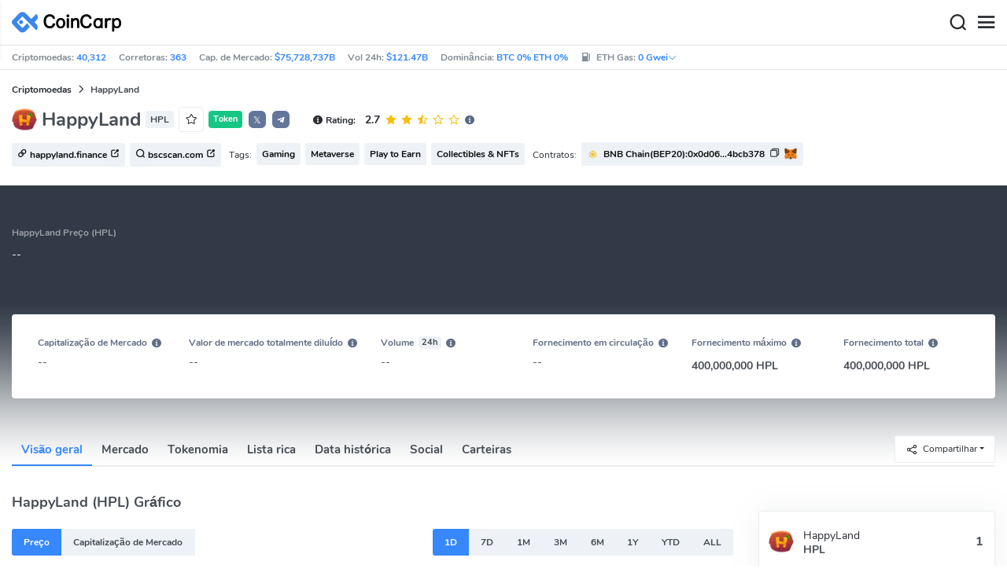

--- FILE ---
content_type: text/html; charset=utf-8
request_url: https://www.coincarp.com/pt-br/currencies/happy-land/
body_size: 27009
content:
<!DOCTYPE html><html lang=pt-br><head><link rel=preload href="https://s1.coincarp.com/static/fonts/iconfont.woff2?v=1290795555&amp;display=swap" as=font type=font/woff2 crossorigin=anonymous /><link rel=preload href="https://s1.coincarp.com/static/fonts/Nunito-Regular.woff2?v=1290795555&amp;display=swap" as=font type=font/woff2 crossorigin=anonymous /><link rel=preload href="https://s1.coincarp.com/static/fonts/Nunito-Bold.woff2?v=1290795555&amp;display=swap" as=font type=font/woff2 crossorigin=anonymous /><link rel=preload href="https://s1.coincarp.com/static/fonts/Nunito-SemiBold.woff2?v=1290795555&amp;display=swap" as=font type=font/woff2 crossorigin=anonymous /><style>@font-face {font-family: "iconfont";src: url('https://s1.coincarp.com/static/fonts/iconfont.woff2?v=1290795555&display=swap') format('woff2');font-display: swap;}
@font-face {font-family: 'Nunito';src: url('https://s1.coincarp.com/static/fonts/Nunito-Light.woff2?v=1290795555&display=swap') format("woff2"), url('https://s1.coincarp.com/static/fonts/Nunito-Light.woff?v=1290795555&display=swap') format("woff"), url('https://s1.coincarp.com/static/fonts/Nunito-Light.eot?#iefix') format("embedded-opentype"), url('https://s1.coincarp.com/static/fonts/Nunito-Light.ttf?v=1290795555&display=swap') format("truetype"), url('https://s1.coincarp.com/static/fonts/Nunito-Light.svg#Roboto') format("svg");font-weight: 300;font-style: normal;font-display: swap}
@font-face {font-family: 'Nunito';src: url('https://s1.coincarp.com/static/fonts/Nunito-Regular.woff2?v=1290795555&display=swap') format("woff2"), url('https://s1.coincarp.com/static/fonts/Nunito-Regular.woff?v=1290795555&display=swap') format("woff"), url('https://s1.coincarp.com/static/fonts/Nunito-Regular.eot?#iefix') format("embedded-opentype"), url('https://s1.coincarp.com/static/fonts/Nunito-Regular.ttf?v=1290795555&display=swap') format("truetype"), url('https://s1.coincarp.com/static/fonts/Nunito-Regular.svg#Roboto') format("svg");font-weight: 400;font-style: normal;font-display: swap}
@font-face {font-family: 'Nunito';src: url('https://s1.coincarp.com/static/fonts/Nunito-SemiBold.woff2?v=1290795555&display=swap') format("woff2"), url('https://s1.coincarp.com/static/fonts/Nunito-SemiBold.woff?v=1290795555&display=swap') format("woff"), url('https://s1.coincarp.com/static/fonts/Nunito-SemiBold.eot?#iefix') format("embedded-opentype"), url('https://s1.coincarp.com/static/fonts/Nunito-SemiBold.ttf?v=1290795555&display=swap') format("truetype"), url('https://s1.coincarp.com/static/fonts/Nunito-SemiBold.svg#Roboto') format("svg");font-weight: 600;font-style: normal;font-display: swap}
@font-face {font-family: 'Nunito';src: url('https://s1.coincarp.com/static/fonts/Nunito-Bold.woff2?v=1290795555&display=swap') format("woff2"), url('https://s1.coincarp.com/static/fonts/Nunito-Bold.woff?v=1290795555&display=swap') format("woff"), url('https://s1.coincarp.com/static/fonts/Nunito-Bold.eot?#iefix') format("embedded-opentype"), url('https://s1.coincarp.com/static/fonts/Nunito-Bold.ttf?v=1290795555&display=swap') format("truetype"), url('https://s1.coincarp.com/static/fonts/Nunito-Bold.svg#Roboto') format("svg");font-weight: 700;font-style: normal;font-display: swap}
body {margin: 0;}
.download-platform a {padding-top: 5px;padding-bottom: 5px;}
.sp-txt{font-size: 12px;}
@media (max-width:1024px) {
    .ft-cpdown {flex-direction: column;}
    .ft-appdown {justify-content: center}
}
@media(max-width:1367px) {
    .memberBtn {padding-right: 0.375rem !important;padding-left: 0.375rem !important;}
}
@media(max-width:375px){
    .sp-txt{font-size: 10px;}
}
@media(min-width:768px){
    #btm_m_sp{ width:50%;margin:0 auto;}
    .footer-app-download .customspon a:after{right: 25%; }
    .footer-app-download .closeDownload{right: 25%!important;}
}
#btm_m_sp a:after {
    left: 0 !important;
}</style><link rel=preload href="https://s1.coincarp.com/static/css/vendor.min.css?v=1290795555" as=style /><link rel=stylesheet href="https://s1.coincarp.com/static/css/vendor.min.css?v=1290795555"/><link rel=preload href="https://s1.coincarp.com/static/script/pages/coin_overview.min.js?v=10676261" as=script /><script>let isUS=!1</script><title>Valor HappyLand Hoje - Gráfico HPL Agora em Real e Dólar | CoinCarp</title><meta name=description content="Confira o valor do HappyLand hoje com gráfico HPL agora em real e dólar. Veja a cotação, preço e gráfico do HappyLand em tempo real."/><meta charset=utf-8 /><meta name=viewport content="width=device-width, initial-scale=1"/><meta http-equiv=x-ua-compatible content="ie=edge"/><link rel=preconnect href=https://s1.coincarp.com crossorigin=anonymous /><link rel=dns-prefetch href=https://s1.coincarp.com crossorigin=anonymous /><meta property=og:title content="Valor HappyLand Hoje - Gráfico HPL Agora em Real e Dólar | CoinCarp"/><meta property=og:description content="Confira o valor do HappyLand hoje com gráfico HPL agora em real e dólar. Veja a cotação, preço e gráfico do HappyLand em tempo real."/><meta property=og:image content="https://s1.coincarp.com/logo/1/happy-land.png?style=200"/><meta property=og:site_name content=CoinCarp /><meta property=og:type content=website /><meta property=og:url content="https://www.coincarp.com/pt-br/currencies/happy-land/"/><meta name=twitter:site content=@CoinCarp_Com /><meta name=twitter:creator content=@CoinCarp_Com /><meta name=twitter:title content="Valor HappyLand Hoje - Gráfico HPL Agora em Real e Dólar | CoinCarp"/><meta name=twitter:description content="Confira o valor do HappyLand hoje com gráfico HPL agora em real e dólar. Veja a cotação, preço e gráfico do HappyLand em tempo real."/><meta name=twitter:image content="https://s1.coincarp.com/logo/1/happy-land.png?style=200"/><meta name=twitter:card content=summary /><link rel=apple-touch-icon href=https://s1.coincarp.com/static/images/logo152_v2.png /><link rel="shortcut icon" href="/favicon.ico?v=1"/><link rel=canonical href="https://www.coincarp.com/pt-br/currencies/happy-land/"/><link rel=alternate hreflang=en href="https://www.coincarp.com/currencies/happy-land/"/><link rel=alternate hreflang=zh href="https://www.coincarp.com/zh/currencies/happy-land/"/><link rel=alternate hreflang=zh-tw href="https://www.coincarp.com/zh-tw/currencies/happy-land/"/><link rel=alternate hreflang=ja href="https://www.coincarp.com/ja/currencies/happy-land/"/><link rel=alternate hreflang=es href="https://www.coincarp.com/es/currencies/happy-land/"/><link rel=alternate hreflang=de href="https://www.coincarp.com/de/currencies/happy-land/"/><link rel=alternate hreflang=vi href="https://www.coincarp.com/vi/currencies/happy-land/"/><link rel=alternate hreflang=fr href="https://www.coincarp.com/fr/currencies/happy-land/"/><link rel=alternate hreflang=ko href="https://www.coincarp.com/ko/currencies/happy-land/"/><link rel=alternate hreflang=tr href="https://www.coincarp.com/tr/currencies/happy-land/"/><link rel=alternate hreflang=ru href="https://www.coincarp.com/ru/currencies/happy-land/"/><link rel=alternate hreflang=pt-br href="https://www.coincarp.com/pt-br/currencies/happy-land/"/><link rel=alternate hreflang=id href="https://www.coincarp.com/id/currencies/happy-land/"/><link rel=alternate hreflang=pl href="https://www.coincarp.com/pl/currencies/happy-land/"/><link rel=alternate hreflang=it href="https://www.coincarp.com/it/currencies/happy-land/"/><link rel=alternate hreflang=uk href="https://www.coincarp.com/uk/currencies/happy-land/"/><link rel=alternate hreflang=nl href="https://www.coincarp.com/nl/currencies/happy-land/"/><link rel=alternate hreflang=th href="https://www.coincarp.com/th/currencies/happy-land/"/><link rel=alternate hreflang=my href="https://www.coincarp.com/my/currencies/happy-land/"/><link rel=alternate hreflang=ro href="https://www.coincarp.com/ro/currencies/happy-land/"/><style>.footer-download .download-platform {margin: 50px 0 10px 0}
.footer-download .download-platform a {margin-right: 10px}
.footer-download .download-platform .qr-code {width: 48px;height: 48px;display: inline-block;background: #000;border-radius: 6px;position: relative}
.footer-download .download-platform .qr-code .iconfont {color: #fff;font-size: 28px}
.footer-download .download-platform .qr-code .qr-code-box {display: none;width: 200px;height: 200px;padding: 10px;background: #fff;box-shadow: 0 0 10px 0 rgba(0 0 0 / 10%);position: absolute;top: -210px;border-radius: 20px}
.footer-download .download-platform .qr-code .qr-code-box img {width: 100%}
.footer-download .download-platform .qr-code .qr-code-box:hover {display: block}
@media(max-width:1024px) {
    .footer-download {display: none !important}
    .footer-app-download .closeDownload {opacity: .8;border: 0;background: 0}
    .footer-app-download .text {margin: 0 0 0 5.2rem;padding: .45rem .5rem;line-height: 1.2rem}
    .footer-app-download .text .main-text {font-size: .75rem;font-weight: 700;margin-bottom: .3rem}
    .footer-app-download .text .second-text {font-size: .75rem;color: #98a6ad}
    .footer-app-download .text .btn {padding: .45rem .5rem}
    .fixed-div {width: 100%;}
    .subscribe {flex-direction: column;text-align: center;}
    .icon-email {display: none;}
    .subscribe-btn {margin: 0 auto;margin-top: 20px;}
}
.black-bg {background-color: #474d56;color: #fff;text-align: center;visibility: visible;border: none !important;bottom: 0;left: 0;font-size: .75rem}
.black-bg a {color: #3688fc;text-decoration: underline}
.px-4 {padding-left: 2.25rem !important;padding-right: 2.25rem !important;}
.py-2 {padding-bottom: 0.75rem !important;padding-top: 0.75rem !important;}</style><style>#CCx1StickyBottom, #CCx2StickyBottom, #CCx3StickyBottom {
    position: fixed;
    left: 0;
    right: 0;
    height: 50px;
    z-index: 1000000;
    bottom: 0;
    animation-name: sticky_appear;
    animation-duration: 2s;
    text-align: center;
    background-color: transparent;
}

.table tr.sponsored-row {
    background-color: #fffff2;
    border-top: 1px solid rgb(235, 237, 240);
}

body.NIGHT .table tr.sponsored-row {
    background-color: #ffff5c17;
}

.table tr.sponsored-row td {
    padding: 10px;
    padding-left: 24px;
    height: 21px;
}</style><script>function getCookieH(n){for(var t,r=n+"=",u=document.cookie.split(";"),i=0;i<u.length;i++){for(t=u[i];t.charAt(0)==" ";)t=t.substring(1,t.length);if(t.indexOf(r)==0)return t.substring(r.length,t.length)}return null}function loadCSSH(n){var t=document.createElement("link");t.rel="stylesheet";t.type="text/css";t.href=n;document.getElementsByTagName("head")[0].appendChild(t)}var thecook=getCookieH("theme"),darkCss=!1;null!=thecook&&".light-mode"==thecook&&(loadCSSH("/css/app-creative-dark.min.css?v=1.3"),darkCss=!0)</script><script>var coincarp={location:"unknown",blocking_ads:undefined,eventsWaiting:[],ad_version:1};window.global_obj=coincarp;const fetch_location_time=()=>{fetch("/cdn-cgi/trace").then(n=>{if(!n.ok)throw new Error(`Network response was not ok (status: ${n.status})`);return n.text()}).then(n=>{let i=Date.now();global_obj.response=n;const t=n.split("\n").find(n=>n.split("=")[0]==="loc");global_obj.location=t?t.split("=")[1]:"unknown";localStorage.setItem("location",global_obj.location);localStorage.setItem("location_set_date",Date.now())}).catch(n=>{console.error("Fetch error:",n),global_obj.location="unknown",localStorage.setItem("location",global_obj.location),localStorage.setItem("location_set_date",Date.now())})},check_location=()=>{localStorage.getItem("location")&&localStorage.getItem("location")!=="unknown"?(localStorage.getItem("location")=="querying"?setTimeout(check_location,32):global_obj.location=localStorage.getItem("location"),fetch_location_time()):(localStorage.setItem("location","querying"),fetch_location_time())};check_location()</script><script type=application/ld+json>{"@context":"https://schema.org","@type":"FAQPage","mainEntity":[{"@type":"Question","name":"Qual é o preço de HappyLand (HPL)?","acceptedAnswer":{"@type":"Answer","text":"No momento, a CoinCarp não possui dados de preços para HappyLand, pois ele ainda não foi listado em nenhuma bolsa de criptomoedas (CEX ou DEX). Assim que HappyLand estiver ativo em uma bolsa, CoinCarp fornecerá preços HappyLand (HPL) em tempo real de diferentes bolsas."}},{"@type":"Question","name":"Vale a pena comprar HappyLand (HPL)?","acceptedAnswer":{"@type":"Answer","text":"Depende da sua tolerância pessoal ao risco e dos seus objetivos de investimento. HappyLand é uma criptomoeda altamente volátil e, portanto, pode não ser adequada para todos os investidores. Antes de investir, faça sua própria pesquisa sobre criptomoedas, carteiras criptográficas, trocas de criptomoedas e contratos inteligentes, e é crucial compreender os riscos e recompensas potenciais de investir em criptomoedas..Se você decidir se envolver em HappyLand, você também precisará entender o white paper do projeto HappyLand, o histórico da equipe, a tokenomics e o ambiente geral do mercado."}},{"@type":"Question","name":"Onde posso comprar HappyLand (HPL)?","acceptedAnswer":{"@type":"Answer","text":"Os dados de rastreamento da CoinCarp sugerem que o HappyLand não está disponível para compra em uma bolsa de criptomoedas. Embora você possa comprar HappyLand de outros negociantes por meio de negociações de balcão (OTC), os riscos associados a esse método são consideráveis. Recomendamos enfaticamente que você faça sua própria pesquisa e compreenda os riscos envolvidos antes de se envolver em qualquer atividade de negociação da HappyLand."}}]}</script><script type=application/ld+json>{"@context":"https://schema.org/","@type":"Product","name":"HappyLand","description":"Confira o valor do HappyLand hoje com gráfico HPL agora em real e dólar. Veja a cotação, preço e gráfico do HappyLand em tempo real.","image":["https://s1.coincarp.com/logo/1/happy-land.png?style=72"],"brand":{"@type":"Brand","name":"Coincarp"},"offers":{"@type":"AggregateOffer","availability":"https://schema.org/InStock","offerCount":1,"url":"https://www.coincarp.com/pt-br/currencies/happy-land/","priceValidUntil":"2026-1-28","lowPrice":0,"highPrice":0,"price":0,"priceCurrency":"USD"},"aggregateRating":{"@type":"AggregateRating","ratingValue":2.7,"bestRating":3,"ratingCount":2,"itemReviewed":""}}</script><style>.currency-check {display: flex;}
#fullScreenMask {position: fixed;top: 0;left: 0;width: 100%;height: 100%;display: none;background-color: #ffffff;z-index: 999;}
#fullScreen {width: 100%;height: 100%;z-index: 1000;}
.fullscreen-btn,.close-fullscreen {display: block;text-align: right;}
.NIGHT #fullScreenMask {background-color: #343a40;}
.faq-info ul li {list-style-type: disc;padding-left: 0;}
.faq-info ul {margin-bottom: 0;padding-left: 18px;}
.faq-info a {color: #3688fc;font-weight: 700;}
.faq-info div {line-height: 1.8;}
.faq-info h3 {padding-top: 18px;}
.faq-info ul {margin-bottom: 0;padding-left: 18px;}
@media(max-width:1024px){
    table.dataTable{margin-top:52px!important}
}</style></head><body data-layout=topnav data-layout-config="{&#34;layoutBoxed&#34;:false,&#34;darkMode&#34;:false,&#34;showRightSidebarOnStart&#34;: true}"><div class=wrapper>  <div class=content-page> <div class=content> <div class=header>  <div class="topbar topnav-navbar-dark"> <div class=container-fluid> <div class="topbar-l topbar-data-wrap"> <div class=topbar-data> <span>Criptomoedas:&nbsp;<a id=head_coinnum href="/pt-br/">40,312</a></span> <span>Corretoras:&nbsp;<a id=head_exchanges href="/pt-br/exchanges/">363</a></span> <span>Cap. de Mercado:&nbsp;<a id=head_marketcap href="/pt-br/charts/" target=_blank>$75,728,737B</a></span> <span>Vol 24h:&nbsp;<a id=head_vol href="/pt-br/charts/" target=_blank>$121.47B</a></span> <span>Dominância:&nbsp;<a id=head_dominance_btc href="/pt-br/charts/" target=_blank>BTC 0% ETH 0%</a></span> <span class=tableinfo-ico> <i class="icon iconfont icon-gas-station mr-1" style="line-height: 22px"></i>ETH Gas:&nbsp; <span class="pop align-items-center" style=color:#3688fc data-toggle=popover data-container=body data-html=true data-placement=left data-content="
                            &lt;div class='hover-content-t'>
                                &lt;div class='gas-data'>
                                    &lt;span>Slow&lt;/span>
                                    &lt;b>0 Gwei&lt;/b>
                                    &lt;span>~3615 secs&lt;/span>
                                &lt;/div>
                                &lt;div class='gas-data'>
                                    &lt;span>Average&lt;/span>
                                    &lt;b>0 Gwei&lt;/b>
                                    &lt;span>~0 secs&lt;/span>
                                &lt;/div>
                                &lt;div class='gas-data'>
                                    &lt;span>High&lt;/span>
                                    &lt;b>0 Gwei&lt;/b>
                                    &lt;span>~0 secs&lt;/span>
                                &lt;/div>
                            &lt;/div>">0&nbsp;Gwei<i class="iconfont icon-down font-size-12"></i></span> </span> </div> </div> <div class=topbar-r> <ul class="list-unstyled topbar-menu float-end mb-0"><li class=mr-3><a class="nav-link text-white" target=_blank href="/pt-br/app/"><i class="iconfont icon-shouji font-weight-normal font-size-16 align-middle"></i>Get App</a></li> <li class="dropdown notification-list topbar-dropdown mr-3"> <a class="nav-link dropdown-toggle arrow-none" id=topbar-languagedrop data-toggle=dropdown href="/pt-br/currencies/happy-land/" role=button aria-haspopup=true aria-expanded=false> <span class="align-middle d-none d-sm-inline-block">Português Brasil</span> <i class="icon iconfont icon-down d-none d-sm-inline-block align-middle"></i> </a> <div class="dropdown-menu dropdown-menu-end dropdown-menu-animated topbar-dropdown-menu"> <form class=lang-search-form> <div class="input-group border rounded align-items-center px-1"> <span class="icon iconfont icon-search search-icon text-muted pr-1"></span> <input class="form-control border-0 p-0" placeholder=Pesquisa... id=language-search autocomplete=off /> </div> </form> <div class="lang-list mt-1" style="max-height: 500px;overflow: scroll"> <b id=trend_lang class="mt-1 text-muted font-size-12" style="padding-left: 10px">Idiomas populares</b> <div class=trend-lang> <a href="/currencies/happy-land/" class="dropdown-item font-weight-bold">English<span class="ml-1 text-gray">EN</span></a> <a href="/zh/currencies/happy-land/" class="dropdown-item font-weight-bold">简体中文<span class="ml-1 text-gray">ZH</span></a> <a href="/tr/currencies/happy-land/" class="dropdown-item font-weight-bold">Türkçe<span class="ml-1 text-gray">TR</span></a> <a href="/ja/currencies/happy-land/" class="dropdown-item font-weight-bold">日本語<span class="ml-1 text-gray">JA</span></a> <a href="/ko/currencies/happy-land/" class="dropdown-item font-weight-bold">한국어<span class="ml-1 text-gray">KO</span></a> <a href="/ru/currencies/happy-land/" class="dropdown-item font-weight-bold">Русский<span class="ml-1 text-gray">RU</span></a> <a href="/vi/currencies/happy-land/" class="dropdown-item font-weight-bold">Tiếng Việt<span class="ml-1 text-gray">VI</span></a> </div> <b id=all_lang class="mt-1 text-muted font-size-12" style="padding-left: 10px">Todos os idiomas</b> <div class=all-lang> <a href="/de/currencies/happy-land/" class="dropdown-item font-weight-bold">Deutsch<span class="ml-1 text-gray">DE</span></a> <a href="/currencies/happy-land/" class="dropdown-item font-weight-bold">English<span class="ml-1 text-gray">EN</span></a> <a href="/es/currencies/happy-land/" class="dropdown-item font-weight-bold">Español<span class="ml-1 text-gray">ES</span></a> <a href="/fr/currencies/happy-land/" class="dropdown-item font-weight-bold">Français<span class="ml-1 text-gray">FR</span></a> <a href="/id/currencies/happy-land/" class="dropdown-item font-weight-bold">Bahasa Indonesia<span class="ml-1 text-gray">ID</span></a> <a href="/it/currencies/happy-land/" class="dropdown-item font-weight-bold">Italiano<span class="ml-1 text-gray">IT</span></a> <a href="/ja/currencies/happy-land/" class="dropdown-item font-weight-bold">日本語<span class="ml-1 text-gray">JA</span></a> <a href="/ko/currencies/happy-land/" class="dropdown-item font-weight-bold">한국어<span class="ml-1 text-gray">KO</span></a> <a href="/nl/currencies/happy-land/" class="dropdown-item font-weight-bold">Nederlands<span class="ml-1 text-gray">NL</span></a> <a href="/my/currencies/happy-land/" class="dropdown-item font-weight-bold">Malaeză<span class="ml-1 text-gray">MY</span></a> <a href="/pl/currencies/happy-land/" class="dropdown-item font-weight-bold">Polski<span class="ml-1 text-gray">PL</span></a> <a href="/pt-br/currencies/happy-land/" class="dropdown-item font-weight-bold">Português Brasil<span class="ml-1 text-gray">PT-BR</span></a> <a href="/ro/currencies/happy-land/" class="dropdown-item font-weight-bold">Română<span class="ml-1 text-gray">RO</span></a> <a href="/ru/currencies/happy-land/" class="dropdown-item font-weight-bold">Русский<span class="ml-1 text-gray">RU</span></a> <a href="/th/currencies/happy-land/" class="dropdown-item font-weight-bold">ไทย<span class="ml-1 text-gray">TH</span></a> <a href="/tr/currencies/happy-land/" class="dropdown-item font-weight-bold">Türkçe<span class="ml-1 text-gray">TR</span></a> <a href="/uk/currencies/happy-land/" class="dropdown-item font-weight-bold">Українська<span class="ml-1 text-gray">UA</span></a> <a href="/vi/currencies/happy-land/" class="dropdown-item font-weight-bold">Tiếng Việt<span class="ml-1 text-gray">VI</span></a> <a href="/zh/currencies/happy-land/" class="dropdown-item font-weight-bold">简体中文<span class="ml-1 text-gray">ZH</span></a> <a href="/zh-tw/currencies/happy-land/" class="dropdown-item font-weight-bold">繁體中文<span class="ml-1 text-gray">ZH-TW</span></a> </div> </div> </div> </li><script>var storageAvailable=function(n){var t,r;try{return t=window[n],r="__storage_test__",t.setItem(r,r),t.removeItem(r),!0}catch(i){return i instanceof DOMException&&(i.code===22||i.code===1014||i.name==="QuotaExceededError"||i.name==="NS_ERROR_DOM_QUOTA_REACHED")&&t&&t.length!==0}},lay;storageAvailable("localStorage")&&localStorage.getItem("layoutConfig")&&(lay=localStorage.getItem("layoutConfig"),null!=lay&&lay.indexOf('"isDarkModeEnabled":true')>0&&document.body.classList.add("NIGHT"))</script><li class="dropdown notification-list topbar-dropdown mr-1 cury-select"> <a class="nav-link dropdown-toggle arrow-none" id=select-currency data-toggle=dropdown href="javascript:void 0" role=button aria-haspopup=true aria-expanded=false> <img src=https://s1.coincarp.com/logo/faits/usd.svg id=current-currency-logo alt="USD's logo" width=16 height=16 /> <span class="align-middle d-none d-sm-inline-block" id=current-currency>USD</span> <i class="icon iconfont icon-down d-none d-sm-inline-block align-middle"></i> </a> <div class="dropdown-menu dropdown-menu-right dropdown-menu-animated topbar-dropdown-menu"> <h4>Selecionar Moeda</h4> <div class="app-search shadow-sm"> <form> <div class=input-group> <input class=form-control id=curyInput placeholder="Search currency..." autocomplete=off /> <span class="icon iconfont icon-search search-icon"></span> </div> </form> </div> <div class=cury-selcet-wrap> <div class=cury-list> <p>Moedas Fiat</p> <div class="cury-selcet-cont fiat-select"></div> </div> <div class=cury-list> <p class=mt-3>Criptomoedas</p> <div class="cury-selcet-cont coin-select"></div> </div> </div> <div class=no-res> <span><i class="icon iconfont icon-search"></i></span> <h5>Nenhum resultado para "<span class=no-res-word></span>"</h5> <p>Não foi possível encontrar nada que corresponda à sua pesquisa. Tente novamente com um termo diferente.</p> </div> </div> </li> <li class=theme> <button class="light-mode light-mode-check" type=button name=color-scheme-mode value=light id=light-mode-check-pc title="light mode"><i class="icon iconfont icon-sun"></i></button> <button class="dark-mode dark-mode-check" type=button name=color-scheme-mode value=dark id=dark-mode-check-pc title="dark mode"><i class="icon iconfont icon-moon"></i></button> </li> <div style=display:none id=currency-exchange-rates data-usd=1 data-cny=0.143969824 data-eur=1.1993 data-gbp=1.3798 data-jpy=0.006541506 data-aud=0.6989 data-krw=0.000698856 data-try=0.023036379 data-ars=0.000693241 data-sgd=0.793084305 data-rub=0.013115528 data-hkd=0.128187051 data-uah=0.0233533 data-brl=0.192875191 data-cad=0.734969866 data-clp=0.001164131 data-czk=0.049527017 data-idr=0.000059755 data-twd=0.031943779 data-nzd=0.6013 data-mxn=0.058152044 data-chf=1.306335728 data-inr=0.010930276 data-zar=0.062919991 data-thb=0.03233107 data-sek=0.113517686 data-mnt=0.000280584 data-pln=0.285706123 data-php=0.016996108 data-nok=0.104104854 data-vnd=0.000038316 data-huf=0.003157064 data-ils=0.323331609 data-dkk=0.160629668 data-myr=0.255102041 data-aed=0.272331155 data-ngn=0.000713323 data-pkr=0.003577818 data-eth=3011.03 data-xrp=1.9046 data-bch=597.23 data-ltc=69.7423 data-btc=89196.15></div> </ul> </div> </div> </div>   <nav class="navbar navbar-expand navbar-light shadow-sm"> <div class=container-fluid> <a class="navbar-brand mr-4 light-logo" aria-label="CoinCarp Logo" href="/pt-br/"></a> <a class="navbar-brand mr-4 dark-logo" aria-label="CoinCarp Logo" href="/pt-br/"></a> <div class=phone-menu-right> <position-native position=NativeNavbarButton></position-native> <button aria-label=Search class="btn p-0 search-ico mr-1"><i class="iconfont icon-search"></i></button> <button aria-label=Menu class="btn p-0 nav-ico"><i class="iconfont icon-menu"></i></button> </div> <div class="topnav collapse navbar-collapse" id=topnav-menu-content> <ul class="navbar-nav me-auto mb-2 mb-lg-0"><li class="nav-item dropdown"> <a class="nav-link dropdown-toggle arrow-none" href="/pt-br/" role=button data-bs-toggle=dropdown aria-expanded=false> Moedas </a> <ul class=dropdown-menu><li><a class=dropdown-item href="/pt-br/"><i class="iconfont icon-turnover mr-1 text-secondary"></i>Classificação</a></li> <li><a class=dropdown-item href="/pt-br/wallets/"><i class="iconfont icon-wallet mr-1 text-secondary"></i>Carteiras</a></li> <li><a class=dropdown-item href="/pt-br/new-crypto/"><i class="iconfont icon-recently-added mr-1 text-secondary"></i>Adicionado recentemente</a></li> <li><a class=dropdown-item href="/pt-br/charts/"><i class="iconfont icon-global-charts mr-1 text-secondary"></i>Gráficos globais</a></li> <li><a class=dropdown-item href="/pt-br/best-cryptos/"><i class="iconfont icon-spotlight mr-1 text-secondary"></i>Destaques</a></li> <li><a class=dropdown-item href="/pt-br/gainers-losers/"><i class="iconfont icon-gainer-loser mr-1 text-secondary"></i>Ganhadores e perdedores</a></li></ul> </li> <li class="nav-item dropdown"> <a class="nav-link dropdown-toggle arrow-none" href="/pt-br/exchanges/" role=button data-bs-toggle=dropdown aria-expanded=false> Corretoras </a> <ul class=dropdown-menu><li><a class=dropdown-item href="/pt-br/exchanges/"><i class="iconfont icon-bank mr-1 text-secondary"></i>TUDO</a></li> <li><a class=dropdown-item href="/pt-br/exchanges/spot/"><i class="iconfont icon-spot mr-1 text-secondary"></i>Spot</a></li> <li><a class=dropdown-item href="/pt-br/exchanges/derivatives/"><i class="iconfont icon-derivatives mr-1 text-secondary"></i>Derivatives</a></li> <li><a class=dropdown-item href="/pt-br/exchanges/dex/"><i class="iconfont icon-dex mr-1 text-secondary"></i>Dex</a></li></ul> </li> <li class="nav-item dropdown"> <a class="nav-link dropdown-toggle arrow-none" href="/pt-br/news/" role=button data-bs-toggle=dropdown aria-expanded=false> Notícias </a> <ul class=dropdown-menu><li><a class=dropdown-item href="/pt-br/news/"><i class="iconfont icon-article mr-1 text-secondary"></i>TUDO</a></li> <li><a class=dropdown-item href="/pt-br/news/bitcoin/"><i class="iconfont icon-bitcoin mr-1 text-secondary"></i>Bitcoin</a></li> <li><a class=dropdown-item href="/pt-br/news/altcoin/"><i class="iconfont icon-position mr-1 text-secondary"></i>Altcoin</a></li> <li><a class=dropdown-item href="/pt-br/news/market/"><i class="iconfont icon-biggest-up mr-1 text-secondary"></i>Mercado</a></li> <li><a class=dropdown-item href="/pt-br/exchange/announcement/"><i class="iconfont icon-gonggao_1 mr-1 text-secondary"></i>Anúncio</a></li></ul> </li> <li class="nav-item dropdown"> <a class="nav-link dropdown-toggle arrow-none" href="/pt-br/upcoming-ido/" role=button data-bs-toggle=dropdown aria-expanded=false> IDO </a> <ul class=dropdown-menu><li><a class=dropdown-item href="/pt-br/upcoming-ido/"><i class="iconfont icon-launchpad mr-1 text-secondary"></i>Próximo</a></li> <li><a class=dropdown-item href="/pt-br/active-ido/"><i class="iconfont icon-active mr-1 text-secondary"></i>em andamento</a></li> <li><a class=dropdown-item href="/pt-br/past-ido/"><i class="iconfont icon-past mr-1 text-secondary"></i>Já acabou</a></li> <li><a class=dropdown-item href="/pt-br/launchpad-platforms/"><i class="iconfont icon-rocket2 mr-1 text-secondary"></i>Launchpads</a></li></ul> </li> <li class="nav-item dropdown"> <a class="nav-link dropdown-toggle arrow-none" href="/pt-br/fundraising/" role=button data-bs-toggle=dropdown aria-expanded=false> Fundraising </a> <ul class=dropdown-menu><li><a class=dropdown-item href="/pt-br/fundraising/"><i class="iconfont icon-bank mr-1 text-secondary"></i>Rodadas de Fundraising</a></li> <li><a class=dropdown-item href="/pt-br/project/"><i class="iconfont icon-company mr-1 text-secondary"></i>Projetos e empresas</a></li> <li><a class=dropdown-item href="/pt-br/investor/"><i class="iconfont icon-investor mr-1 text-secondary"></i>Investidores e portfólios</a></li> <li><a class=dropdown-item href="/pt-br/fundraising/statics/"><i class="iconfont icon-state-insights mr-1 text-secondary"></i>Painel de Fundraising</a></li></ul> </li> <li class="nav-item dropdown"> <a class="nav-link dropdown-toggle arrow-none" href="/pt-br/events/" role=button data-bs-toggle=dropdown aria-expanded=false> Produtos </a> <ul class=dropdown-menu><li><a class=dropdown-item href="/pt-br/events/"><i class="iconfont icon-calendar2 mr-1 text-secondary"></i>Calendário</a></li> <li><a class=dropdown-item target=_blank href="/pt-br/app/"><i class="iconfont icon-download mr-1 text-secondary"></i>Aplicativos móveis</a></li> <li><a class=dropdown-item href="/pt-br/chainlist/"><i class="iconfont icon-chain mr-1 text-secondary"></i>Lista de cadeias</a></li> <li><a class=dropdown-item href="/pt-br/widget/ticker/"><i class="iconfont icon-widgets mr-1 text-secondary"></i>Widgets do site</a></li> <li><a class=dropdown-item href=/pt-br/market/fear-greed-index.html><i class="iconfont icon-ranking mr-1 text-secondary"></i>índice de pânico</a></li></ul> </li> <li class="nav-item dropdown sp-dropdown">  <position-native position=NativeMenuButton></position-native> </li></ul> <div class="app-search nav-right d-flex align-items-center" id=div-search> <div> <button type=button class="btn btn-outline-dark font-size-12 memberBtn border-0 loginClick" data-toggle=modal data-target=#memberDialog>Login</button> <button type=button class="btn btn-primary font-size-12 mx-1 memberBtn signupClick" data-toggle=modal data-target=#memberDialog>Registo</button> </div> <div style="position: relative"> <position-native position=NativeNavbarButton></position-native> </div> <form> <div class=input-group> <input class=form-control placeholder=Search... id=top-search autocomplete=off /> <span class="icon iconfont icon-search search-icon"></span> </div> </form> </div> </div> </div> </nav>  <div class=phone-nav> <div class="me-4 navbar"> <div class=container-fluid> <a href="/pt-br/" aria-label=Logo class="navbar-brand dark-logo"></a> <button type=button class="close close-menu" aria-label=Close> <span aria-hidden=true>&times;</span> </button> </div> </div> <div class="container-fluid mt-2"> <ul class=nav-list><li> <a data-toggle=collapse href=#collapseCrypto role=button aria-expanded=false aria-controls=collapseCrypto class="d-flex align-items-center phone-menu"> <span>Moedas</span><i class="iconfont icon-down"></i> </a> <hr class=dropdown-divider /> <ul class=collapse id=collapseCrypto><li><a href="/pt-br/"><i class="iconfont icon-turnover mr-1 text-secondary"></i>Classificação</a></li> <li><a href="/pt-br/wallets/"><i class="iconfont icon-wallet mr-1 text-secondary"></i>Carteiras</a></li> <li><a href="/pt-br/new-crypto/"><i class="iconfont icon-recently-added mr-1 text-secondary"></i>Adicionado recentemente</a></li> <li><a href="/pt-br/charts/"><i class="iconfont icon-global-charts mr-1 text-secondary"></i>Gráficos globais</a></li> <li><a href="/pt-br/best-cryptos/"><i class="iconfont icon-spotlight mr-1 text-secondary"></i>Destaques</a></li> <li><a href="/pt-br/gainers-losers/"><i class="iconfont icon-gainer-loser mr-1 text-secondary"></i>Ganhadores e perdedores</a></li> <li><hr class=dropdown-divider /></li></ul> </li> <li> <a data-toggle=collapse href=#Exchanges role=button aria-expanded=false aria-controls=Exchanges class="d-flex align-items-center phone-menu"> <span>Corretoras</span><i class="iconfont icon-down"></i> </a> <hr class=dropdown-divider /> <ul class=collapse id=Exchanges><li><a href="/pt-br/exchanges/"><i class="iconfont icon-bank mr-1 text-secondary"></i>TUDO</a></li> <li><a href="/pt-br/exchanges/spot/"><i class="iconfont icon-spot mr-1 text-secondary"></i>Spot</a></li> <li><a href="/pt-br/exchanges/derivatives/"><i class="iconfont icon-derivatives mr-1 text-secondary"></i>Derivatives</a></li> <li><a href="/pt-br/exchanges/dex/"><i class="iconfont icon-dex mr-1 text-secondary"></i>Dex</a></li> <li><hr class=dropdown-divider /></li></ul> </li> <li> <a data-toggle=collapse href=#News role=button aria-expanded=false aria-controls=News class="d-flex align-items-center phone-menu"> <span>Notícias</span><i class="iconfont icon-down"></i> </a> <hr class=dropdown-divider /> <ul class=collapse id=News><li><a href="/pt-br/news/"><i class="iconfont icon-article mr-1 text-secondary"></i>TUDO</a></li> <li><a href="/pt-br/news/bitcoin/"><i class="iconfont icon-bitcoin mr-1 text-secondary"></i>Bitcoin</a></li> <li><a href="/pt-br/news/altcoin/"><i class="iconfont icon-position mr-1 text-secondary"></i>Altcoin</a></li> <li><a href="/pt-br/news/market/"><i class="iconfont icon-biggest-up mr-1 text-secondary"></i>Mercado</a></li> <li><a href="/pt-br/exchange/announcement/"><i class="iconfont icon-gonggao_1 mr-1 text-secondary"></i>Anúncio</a></li> <li><hr class=dropdown-divider /></li></ul> </li> <li> <a data-toggle=collapse href=#Learns role=button aria-expanded=false aria-controls=Learns class="d-flex align-items-center phone-menu"> <span> IDO/ICO </span><i class="iconfont icon-down"></i> </a> <hr class=dropdown-divider /> <ul class=collapse id=Learns><li><a href="/pt-br/upcoming-ido/"><i class="iconfont icon-launchpad mr-1 text-secondary"></i>Próximo</a></li> <li><a href="/pt-br/active-ido/"><i class="iconfont icon-active mr-1 text-secondary"></i>em andamento</a></li> <li><a href="/pt-br/past-ido/"><i class="iconfont icon-past mr-1 text-secondary"></i>Já acabou</a></li> <li><a href="/pt-br/launchpad-platforms/"><i class="iconfont icon-rocket2 mr-1 text-secondary"></i>Launchpads</a></li> <li><hr class=dropdown-divider /></li></ul> </li> <li> <a data-toggle=collapse href=#Database role=button aria-expanded=false aria-controls=Database class="d-flex align-items-center phone-menu"> <span> Fundraising </span><i class="iconfont icon-down"></i> </a> <hr class=dropdown-divider /> <ul class=collapse id=Database><li><a href="/pt-br/fundraising/"><i class="iconfont icon-bank mr-1 text-secondary"></i>Rodadas de Fundraising</a></li> <li><a href="/pt-br/project/"><i class="iconfont icon-company mr-1 text-secondary"></i>Projetos e empresas</a></li> <li><a href="/pt-br/investor/"><i class="iconfont icon-investor mr-1 text-secondary"></i>Investidores e portfólios</a></li> <li><a href="/pt-br/fundraising/statics/"><i class="iconfont icon-state-insights mr-1 text-secondary"></i>Painel de Fundraising</a></li> <li><hr class=dropdown-divider /></li></ul> </li> <li> <a data-toggle=collapse href=#Tools role=button aria-expanded=false aria-controls=Exchanges class="d-flex align-items-center phone-menu"> <span>Produtos</span><i class="iconfont icon-down"></i> </a> <hr class=dropdown-divider /> <ul class=collapse id=Tools><li><a href="/pt-br/events/"><i class="iconfont icon-calendar2 mr-1 text-secondary"></i>Calendário</a></li> <li><a href="/pt-br/app/"><i class="iconfont icon-download mr-1 text-secondary"></i>Aplicativos móveis</a></li> <li><a href="/pt-br/chainlist/"><i class="iconfont icon-chain mr-1 text-secondary"></i>Lista de cadeias</a></li> <li><a href="/pt-br/widget/ticker/"><i class="iconfont icon-widgets mr-1 text-secondary"></i>Widgets do site</a></li> <li><a href=/pt-br/market/fear-greed-index.html><i class="iconfont icon-ranking mr-1 text-secondary"></i>índice de pânico</a></li> <li><hr class=dropdown-divider /></li></ul> </li></ul> <div class=login-signup> <button type=button class="btn btn-primary signupClick" data-toggle=modal data-target=#memberDialog>Criar uma conta</button> <button type=button class="btn btn-light loginClick" data-toggle=modal data-target=#memberDialog>Login</button> </div> <div class=filters> <div class=w-1> <button type=button class="btn btn-light dropdown-toggle" id=dropdownMenuButton data-toggle=dropdown aria-haspopup=true aria-expanded=false>Português Brasil</button> <div class=dropdown-menu aria-labelledby=dropdownMenuButton> <a href="/de/currencies/happy-land/" class=dropdown-item>Deutsch</a> <a href="/currencies/happy-land/" class=dropdown-item>English</a> <a href="/es/currencies/happy-land/" class=dropdown-item>Español</a> <a href="/fr/currencies/happy-land/" class=dropdown-item>Français</a> <a href="/id/currencies/happy-land/" class=dropdown-item>Bahasa Indonesia</a> <a href="/it/currencies/happy-land/" class=dropdown-item>Italiano</a> <a href="/ja/currencies/happy-land/" class=dropdown-item>日本語</a> <a href="/ko/currencies/happy-land/" class=dropdown-item>한국어</a> <a href="/nl/currencies/happy-land/" class=dropdown-item>Nederlands</a> <a href="/my/currencies/happy-land/" class=dropdown-item>Malaeză</a> <a href="/pl/currencies/happy-land/" class=dropdown-item>Polski</a> <a href="/pt-br/currencies/happy-land/" class=dropdown-item>Português Brasil</a> <a href="/ro/currencies/happy-land/" class=dropdown-item>Română</a> <a href="/ru/currencies/happy-land/" class=dropdown-item>Русский</a> <a href="/th/currencies/happy-land/" class=dropdown-item>ไทย</a> <a href="/tr/currencies/happy-land/" class=dropdown-item>Türkçe</a> <a href="/uk/currencies/happy-land/" class=dropdown-item>Українська</a> <a href="/vi/currencies/happy-land/" class=dropdown-item>Tiếng Việt</a> <a href="/zh/currencies/happy-land/" class=dropdown-item>简体中文</a> <a href="/zh-tw/currencies/happy-land/" class=dropdown-item>繁體中文</a> </div> </div> <button type=button class="btn btn-light dropdown-toggle open-select-usd w-2" id=select-currency-m>USD</button> <div class=theme> <button class="light-mode btn btn-light light-mode-check" type=button name=color-scheme-mode value=light id=light-mode-check-m title="light mode"><i class="icon iconfont icon-sun"></i></button> <button class="dark-mode btn btn-light dark-mode-check" type=button name=color-scheme-mode value=dark id=dark-mode-check-m title="dark mode"><i class="icon iconfont icon-moon"></i></button> </div> </div> <div class="share-ico mt-2"> <a href=https://twitter.com/coincarpcom title="CoinCarp Twitter" target=_blank rel=nofollow>𝕏</a> <a href=https://www.facebook.com/coincarpcom target=_blank aria-label="CoinCarp Facebook" rel=nofollow><i class="icon iconfont icon-facebook"></i></a> <a href=https://t.me/coincarp target=_blank rel=nofollow title="CoinCarp Telegram"><i class="icon iconfont icon-telegram"></i></a> </div> </div> </div> <div class=phone-search> <div class=phone-search-content> <div class="app-search shadow-sm"> <form> <div class=input-group> <input class=form-control placeholder=Search... id=top-search-m autocomplete=off /> <span class="icon iconfont icon-search search-icon"></span> <button class="input-group-text btn-light search-cancel ml-2" type=button>Cancel</button> </div> </form> </div> <div class="container-fluid mt-2" id=div-m-search></div> </div> </div> <div class=phone-currencymoney> <div class=select-top> <div class=select-header> <span>Selecionar Moeda</span> <button type=button class="close close-select-usd" aria-label=Close> <span aria-hidden=true>&times;</span> </button> </div> <div class="app-search shadow-sm"> <form> <div class=input-group> <input id=cury-sr class=form-control placeholder="Search currency..."/> <span class="icon iconfont icon-search search-icon"></span> </div> </form> </div> </div> <div class="container-fluid cury-list-wrap"> <div class=phone-cury-list> <h4>Moedas Fiat</h4> <ul class="currency-list fiat-select-m"></ul> </div> <div class=phone-cury-list> <h4>Criptomoedas</h4> <ul class="currency-list coin-select-m"></ul> </div> </div> <div class=no-res> <span><i class="icon iconfont icon-search"></i></span> <h5>Nenhum resultado para "<span class=no-res-word></span>"</h5> <p>Não foi possível encontrar nada que corresponda à sua pesquisa. Tente novamente com um termo diferente.</p> </div> </div> </div>  <div class=container-fluid>  <div class=row> <div class=col-lg-12> <nav aria-label=breadcrumb> <ol class="breadcrumb font-size-12 font-weight-bold"><li class=breadcrumb-item><a href="/">Criptomoedas</a></li> <li><i class="iconfont icon-right font-size-12 mx-1"></i> </li> <li class="breadcrumb-item text-dark text-nowrap" aria-current=page> HappyLand </li></ol> </nav> <position-name positionname=leaderboard></position-name> <position-name positionname=mobile_b></position-name> </div> </div>  <div class=row> <div class=col-lg-12> <div class="info-top d-flex align-items-center"> <img class="icon coinLogo rounded-circle" src="https://s1.coincarp.com/logo/1/happy-land.png?style=72" width=32 height=32 alt="HappyLand's Logo"/> <h2 class="name ml-1 font-size-24 text-dark">HappyLand<small class="nameSymbol rounded ml-1 mt-0 mr-1 badge badge-light">HPL</small></h2> <input type=hidden id=coincode value=happy-land /> <input type=hidden id=coinname value=HappyLand /> <div id=happy-land data-ex="" data-coin=happy-land class="position-relative coin-favorite-box favorite-box border rounded mr-1"> <span class="coin-favorite dropdownFav d-flex justify-content-center pointer"> <i class="iconfont icon-favorite"></i> </span> <ul class="dropdown-menu fav-list-box fav-list"> </ul> </div> <span class="badge badge-success mrx-1">Token</span> <a class="btn social-btn mrx-1 text-white" aria-label=Twitter href=https://twitter.com/HappyLand_HPL rel=nofollow target=_blank role=button data-toggle=tooltip data-placement=top data-original-title=Twitter> 𝕏 </a> <a class="btn social-btn mr-1 text-white" href=https://t.me/happyland_hpl rel=nofollow target=_blank role=button data-toggle=tooltip data-placement=top data-original-title=Telegram> <i class="iconfont icon-telegram font-size-12"></i> </a> <div class="ml-3 d-flex align-items-center"> <span class=mr-2> <i class="iconfont icon-tips font-size-12 font-weight-normal" data-toggle=tooltip data-placement=top data-original-title="Com base na classificação institucional da Certik e da Cyberscope"></i> <b class=font-size-12>Rating: </b></span> <span class=font-weight-bold>2.7</span> <div class=mx-1> <i class="iconfont icon-star-filled text-warning font-size-16"></i> <i class="iconfont icon-star-filled text-warning font-size-16"></i> <i class="iconfont icon-star-half text-warning font-size-16"></i> <i class="iconfont icon-star text-warning font-size-16"></i> <i class="iconfont icon-star text-warning font-size-16"></i> </div> <div class=position-relative> <i class="iconfont icon-tips font-size-12 text-grey" id=rate-info-btn></i> <div class="rating-info position-absolute shadow-sm border rounded d-none p-2"> <div class="d-flex justify-content-between align-items-center"> <div> <a href="https://skynet.certik.com/projects/happy-land?utm_source=coincarp" rel=nofollow target=_blank class=font-weight-bold>Certik <i class="iconfont icon-open font-size-14"></i></a> <div class="font-weight-bold font-size-12 text-grey">2025/05/16</div> </div> <div class=d-flex> <span class=font-weight-bold>2.4</span> <div class=mx-1> <i class="iconfont icon-star-filled text-warning font-size-16"></i> <i class="iconfont icon-star-filled text-warning font-size-16"></i> <i class="iconfont icon-star-half text-warning font-size-16"></i> <i class="iconfont icon-star text-warning font-size-16"></i> <i class="iconfont icon-star text-warning font-size-16"></i> </div> </div> </div> <div class="d-flex justify-content-between align-items-center"> <div> <a href=https://www.cyberscope.io/audits/coin-happy-land rel=nofollow target=_blank class=font-weight-bold>Cyberscope <i class="iconfont icon-open font-size-14"></i></a> <div class="font-weight-bold font-size-12 text-grey">2026/01/13</div> </div> <div class=d-flex> <span class=font-weight-bold>3</span> <div class=mx-1> <i class="iconfont icon-star-filled text-warning font-size-16"></i> <i class="iconfont icon-star-filled text-warning font-size-16"></i> <i class="iconfont icon-star-filled text-warning font-size-16"></i> <i class="iconfont icon-star text-warning font-size-16"></i> <i class="iconfont icon-star text-warning font-size-16"></i> </div> </div> </div> <hr class=my-2 /> <p class="mb-0 font-size-12">Nossa classificação agregada é simplesmente a média aritmética das classificações de cada fonte. Ela não representa a opinião da CoinCarp e não implica em nenhuma garantia de nossa parte quanto aos méritos ou à adequação do projeto. Use seu próprio julgamento ao avaliar cada token</p> </div><style>.rating-info {right: calc(55% - 170px); top: 26px; width: 340px; background-color: #fff; z-index: 999;}
                            .rating-info::before {content: ""; width: 0; height: 0; position: absolute; border: 8px solid transparent; border-bottom-color: #dee2e6; left: calc(50% - 8px); top: -16px;}
                            .rating-info::after {content: ""; width: 0; height: 0; position: absolute; border: 7px solid transparent; border-bottom-color: #fff; left: calc(50% - 7px); top: -14px;}</style></div> </div> </div>  <div class=info-bottom> <div class="info-link mt-1"> <ul class="item-list p-0 m-0"><li class="item mr-1"> <a class="btn btn-light btn-sm font-weight-bold" href="https://happyland.finance/" rel=nofollow target=_blank role=button><i class="iconfont icon-link"></i>happyland.finance<i class="iconfont icon-open"></i></a> </li> <li class="item mr-1"> <a class="btn btn-light btn-sm font-weight-bold" href=https://bscscan.com/token/0x0d0621ad4ec89da1cf0f371d6205229f04bcb378 rel=nofollow target=_blank role=button><i class="iconfont icon-search"></i>bscscan.com<i class="iconfont icon-open"></i></a> </li></ul> </div>  <div class=info-tags> <ul class="item-list p-0 m-0"><li class="item mr-1"><small>Tags:</small></li> <li class="item mr-1"><a class="btn btn-light btn-sm font-weight-bold" href="/pt-br/category/gaming/" target=_blank role=button>Gaming</a></li> <li class="item mr-1"><a class="btn btn-light btn-sm font-weight-bold" href="/pt-br/category/metaverse/" target=_blank role=button>Metaverse</a></li> <li class="item mr-1"><a class="btn btn-light btn-sm font-weight-bold" href="/pt-br/category/play-to-earn/" target=_blank role=button>Play to Earn</a></li> <li class="item mr-1"><a class="btn btn-light btn-sm font-weight-bold" href="/pt-br/category/nft/" target=_blank role=button>Collectibles &amp; NFTs</a></li></ul> </div> <div class="info-contracts mt-1 align-items-center"> <ul class="item-list p-0 m-0"><li class="item mr-1"><small>Contratos:</small></li> <li class="item mr-1"> <button class="btn btn-light btn-sm font-weight-bold d-flex align-items-center" role=button> <img class=mr-1 src="https://s1.coincarp.com/logo/1/binance-coin.png?style=36" width=15 height=15 alt="BNB Chain(BEP20)"/> <a target=_blank rel=nofollow href=https://bscscan.com/token/0x0d0621ad4ec89da1cf0f371d6205229f04bcb378 class=contracts-link>BNB Chain(BEP20):0x0d06...4bcb378</a> <span class="iconfont icon-copy font-size-12 mx-1" data-toggle=tooltip data-placement=top data-original-title="Endereço para cópia" data-copy-text=0x0d0621ad4ec89da1cf0f371d6205229f04bcb378></span> <img height=18 width=18 src=https://s1.coincarp.com/static/images/metamask.png alt=metamask class=addtometamask data-toggle=tooltip data-chainid=0x38 data-addr=0x0d0621ad4ec89da1cf0f371d6205229f04bcb378 data-placement=top data-original-title="Adicionar à MetaMask"/> </button> </li></ul> </div> </div> </div> </div>  <div class="modal fade" id=linksModal tabindex=-1 aria-labelledby=linksModal aria-hidden=true> <div class="modal-dialog modal-dialog-centered modal-dialog-scrollable"> <div class="modal-content overflow-auto"> <div class="modal-header border-0 px-3 pt-2 pb-1"> <h5 class=modal-title>HappyLand Links</h5> <button type=button class=close data-dismiss=modal aria-label=Close> <span aria-hidden=true>&times;</span> </button> </div> <div class="modal-links pb-3 pb-1 px-0 font-size-12 font-weight-bold"> <div class=item> <h5 class="py-2 px-3 my-0 border-bottom">Site</h5> <a href="https://happyland.finance/" rel=nofollow class="d-block px-3 py-1 border-bottom d-flex align-items-center text-dark" target=_blank><i class="iconfont icon-link mr-1 font-size-14"></i>happyland.finance<i class="iconfont icon-open ml-1 font-size-14"></i></a> </div> <div class=item> <h5 class="py-2 px-3 my-0 border-bottom">Exploradores</h5> <a href=https://bscscan.com/token/0x0d0621ad4ec89da1cf0f371d6205229f04bcb378 rel=nofollow class="d-block px-3 py-1 border-bottom d-flex align-items-center text-dark" target=_blank>bscscan.com<i class="iconfont icon-open ml-1 font-size-14"></i></a> </div> </div> </div> </div> </div> <div class="modal fade" id=tagsModal tabindex=-1 aria-labelledby=tagsModal aria-hidden=true> <div class="modal-dialog modal-dialog-centered modal-dialog-scrollable"> <div class="modal-content overflow-auto"> <div class="modal-header border-0 px-3 pt-2 pb-1"> <h5 class=modal-title>HappyLand Tags</h5> <button type=button class=close data-dismiss=modal aria-label=Close> <span aria-hidden=true>&times;</span> </button> </div> <div class="modal-tags px-3 pb-3 pb-1 font-size-12"> <div class=pt-1> <h6>Property</h6> <a href="/pt-br/category/gaming/" target=_blank class="btn btn-light btn-sm font-weight-bold text-nowrap">Gaming</a> <a href="/pt-br/category/metaverse/" target=_blank class="btn btn-light btn-sm font-weight-bold text-nowrap">Metaverse</a> <a href="/pt-br/category/play-to-earn/" target=_blank class="btn btn-light btn-sm font-weight-bold text-nowrap">Play to Earn</a> <a href="/pt-br/category/nft/" target=_blank class="btn btn-light btn-sm font-weight-bold text-nowrap">Collectibles &amp; NFTs</a> </div> </div> </div> </div> </div> </div>  <div class="cryptocurrencies-box mt-3"> <div class=container-fluid> <div class="row d-flex align-items-center pt-3 overflow-top"> <div class=col-lg-8> <h1 class="h6 text-white-50">HappyLand Preço (HPL)</h1> <div class="cryptocurrencies-price d-flex align-items-center"> <span class=text-white>--</span> </div> </div> <div class="spo-btn col-lg-4 d-flex"> <position-native position=NativeCoinDetailsButton></position-native> </div>  <div class="col-lg-12 stats-box"> <div class="stats-con mb-0 d-none"> <div class=row> <div class="item col-lg pl-4"> <div class=tit> <span class=font-size-12>Capitalização de Mercado</span> <span class="font-size-16 align-middle" data-toggle=tooltip data-placement=bottom data-original-title="O valor total de mercado do suprimento circulante de uma criptomoeda. É análogo à capitalização de flutuação livre no mercado de ações. Capitalização de mercado = preço atual x oferta circulante."> <i class="iconfont icon-tips"></i> </span> </div> <div class=price-text> <span class=text-dark>--</span> </div> </div> <div class="item col-lg pl-4"> <div class=tit> <span class=font-size-12>Valor de mercado totalmente diluído</span> <span class="font-size-16 align-middle" data-toggle=tooltip data-placement=bottom data-original-title="FDMC = preço atual x oferta máxima. Se a oferta máxima for nula, FDMC = preço x oferta total. Se a oferta máxima e a oferta total forem infinitas ou não estiverem disponíveis, a capitalização de mercado totalmente diluída mostrará - -."> <i class="iconfont icon-tips"></i> </span> </div> <div class=price-text> <span class=text-dark>--</span> </div> </div> <div class="item col-lg pl-4"> <div class=tit> <span class=font-size-12>Volume</span> <span class="badge badge-light">24h</span> <span class="font-size-16 align-middle" data-toggle=tooltip data-placement=bottom data-original-title="Uma medida de quanto de uma criptomoeda foi negociada nas últimas 24 horas."> <i class="iconfont icon-tips"></i> </span> </div> <div class=price-text> <span class=text-dark>--</span> </div> </div> <div class="item col-lg pl-4"> <div class=tit> <span class=font-size-12>Fornecimento em circulação</span> <span class="font-size-16 align-middle" data-toggle=tooltip data-placement=bottom data-original-title="A quantidade de moedas que estão circulando no mercado e estão nas mãos do público. É análogo ao fluxo de ações no mercado de ações."> <i class="iconfont icon-tips"></i> </span> </div> <div class=price-text> <span class=text-dark>--</span> </div> </div> <div class="item col-lg pl-4"> <div class=tit> <span class=font-size-12>Fornecimento máximo</span> <span class="font-size-16 align-middle" data-toggle=tooltip data-placement=bottom data-original-title="A quantidade máxima de moedas que existirá durante a vida útil da criptomoeda. É análogo às ações totalmente diluídas no mercado de ações."> <i class="iconfont icon-tips"></i> </span> </div> <div class=price-text> <h4 class="text-dark max-supply" data-supply=400000000> 400,000,000 HPL</h4> </div> </div> <div class="item col-lg pl-4"> <div class=tit> <span class=font-size-12>Fornecimento total</span> <span class="font-size-16 align-middle" data-toggle=tooltip data-placement=bottom data-original-title="A quantidade de moedas que já foram criadas, menos as moedas que foram queimadas. É análogo às ações em circulação no mercado de ações."> <i class="iconfont icon-tips"></i> </span> </div> <div class=price-text> <h4 class="text-dark total-supply" data-supply=400000000>400,000,000 HPL</h4> </div> </div> </div> </div>  <button type=button class="btn btn-light w-100 mb-2 mobile-more-stats-btn">Mais estatísticas</button> </div> <div class="mobile-info-bottom col-lg-12 font-size-12 font-weight-bold"> <div class="item d-flex align-items-center border-bottom py-2" data-toggle=modal data-target=#linksModal> <div class=item-left>Links:</div> <div class="item-right d-flex justify-content-end align-items-center text-nowrap"> Website, Exploradores de cadeia <i class="dripicons-chevron-right ml-1"></i></div> </div> <div class="item d-flex align-items-center border-bottom py-2" data-toggle=modal data-target=#tagsModal> <div class=item-left>Tags:</div> <div class="item-right d-flex justify-content-end align-items-center"> <span class="badge badge-light ml-1">Gaming</span> <span class="badge badge-light ml-1">Metaverse</span> <i class="iconfont icon-right mx-1"></i> </div> </div> <div class="item d-flex align-items-center border-bottom py-2"> <div class="item-left contractModel" data-toggle=modal data-target=#contractsModal>Contratos:</div> <div class="item-right d-flex justify-content-end align-items-center"> <a target=_blank rel=nofollow href=https://bscscan.com/token/0x0d0621ad4ec89da1cf0f371d6205229f04bcb378 class=contracts-link> <span class=text-nowrap>BNB Chain(BEP20):</span><span>0x0d06...4bcb378</span></a> <span class="iconfont icon-copy font-size-12 mx-1" data-toggle=tooltip data-placement=top data-copy-text=0x0d0621ad4ec89da1cf0f371d6205229f04bcb378 data-original-title="Endereço para cópia"></span> <img height=18 width=18 src=https://s1.coincarp.com/static/images/metamask.png class=addtometamask data-toggle=tooltip data-chainid=0x38 data-addr=0x0d0621ad4ec89da1cf0f371d6205229f04bcb378 data-placement=top data-original-title="Adicionar à MetaMask"/> </div> </div> </div> </div> <div class=fixed-price> <div class=container-fluid> <div class=fixed-price-l> <img src="https://s1.coincarp.com/logo/1/happy-land.png?style=72" alt="HappyLand's Logo" width=24 height=24 /> <b class=font-size-16>HappyLand</b> <span class="font-size-16 font-weight-bold">HPL</span> </div>  <div class=fixed-price-r> <span class=text-dark>--</span> </div>  </div> </div> <textarea id=copyText type=text value="" class=position-absolute></textarea> <div class=mt-3> <position-native position=NativeCoinDetailsText></position-native> </div> <div class="overflow-tabs mt-2 flex"> <div class="overflow-tabs-scroll font-size-15 font-weight-bold d-flex flex-nowrap"> <span class=item><a class="text-dark text-nowrap px-2 active" href="/pt-br/currencies/happy-land/">Visão geral</a></span> <span class=item><a class="item text-dark text-nowrap px-2" href="/pt-br/currencies/happy-land/price/">Mercado</a></span> <span class=item><a class="item text-dark text-nowrap px-2" href="/pt-br/currencies/happy-land/project-info/">Tokenomia</a></span> <span class=item><a class="item text-dark text-nowrap px-2" href="/pt-br/currencies/happy-land/richlist/">Lista rica</a></span> <span class=item><a class="item text-dark text-nowrap px-2" href="/pt-br/currencies/happy-land/history/">Data histórica</a></span> <span class=item><a class="item text-dark text-nowrap px-2" href="/pt-br/currencies/happy-land/socials/">Social</a></span> <span class=item><a class="item text-dark text-nowrap px-2" href="/pt-br/currencies/happy-land/wallets/">Carteiras</a></span> </div> <div class="dropdown share"> <button class="btn btn-sm bgfff border font-size-12 dropdown-toggle" type=button data-toggle=dropdown aria-haspopup=true aria-expanded=false><i class="iconfont icon-share mr-1"></i>Compartilhar</button> <div class=dropdown-menu> <a href=javascript: class="dropdown-item font-size-12" data-sharer=twitter data-title=HappyLand data-via=coincarpcom data-url="https://www.coincarp.com/pt-br/currencies/happy-land/"><i class="iconfont icon-twitter mr-1"></i>Compartilhar para Twitter</a> <a href=javascript: class="dropdown-item font-size-12" data-sharer=facebook data-title=HappyLand data-via=coincarpcom data-url="https://www.coincarp.com/pt-br/currencies/happy-land/"><i class="iconfont icon-facebook mr-1"></i>Compartilhar para Facebook</a> <a href=javascript: class="dropdown-item font-size-12" data-sharer=telegram data-title=HappyLand data-via=coincarpcom data-url="https://www.coincarp.com/pt-br/currencies/happy-land/"><i class="iconfont icon-telegram mr-1"></i>Compartilhar para Telegram</a> <a href=javascript: class="dropdown-item font-size-12" data-sharer=reddit data-title=HappyLand data-via=coincarpcom data-url="https://www.coincarp.com/pt-br/currencies/happy-land/"><i class="iconfont icon-reddit mr-1"></i>Compartilhar para Reddit</a> </div> </div> </div>  <div class="row d-flex"> <div class="overflow-left-box col-lg-9 pr-3"> <h2 class="font-size-18 font-weight-bold mt-4 mb-3 text-dark">HappyLand (HPL) Gráfico</h2> <div class="select-box row d-flex"> <div class="type-select col-lg-6"> <div class=btn-group role=group> <button type=button class="btn btn-light font-size-12 font-weight-bold btn_charts current" data-series=Price>Preço</button> <button type=button class="btn btn-light font-size-12 font-weight-bold btn_charts" data-series="Market Cap">Capitalização de Mercado</button> <input type=hidden id=series-data value=Price /> </div> </div> <div class="time-select col-lg-6 d-flex justify-content-end"> <div class=btn-group role=group> <button type=button data-period=d class="btn btn-light font-size-12 font-weight-bold period current">1D</button> <button type=button data-period=w class="btn btn-light font-size-12 font-weight-bold period">7D</button> <button type=button data-period=m class="btn btn-light font-size-12 font-weight-bold period">1M</button> <button type=button data-period=3m class="btn btn-light font-size-12 font-weight-bold period">3M</button> <button type=button data-period=6m class="btn btn-light font-size-12 font-weight-bold period">6M</button> <button type=button data-period=y class="btn btn-light font-size-12 font-weight-bold period">1Y</button> <button type=button data-period=ydt class="btn btn-light font-size-12 font-weight-bold period">YTD</button> <button type=button data-period=all class="btn btn-light font-size-12 font-weight-bold period">ALL</button> </div> </div> </div>  <div class="overflow-charts pt-2"> <div class="div-total-market-cap-box left0"> <span class="fullscreen-btn pointer"><i class="iconfont icon-full-screen mr-1"></i></span> <div id=coin-graph style=height:600px></div> <div id=fullScreenMask> <span class="pointer close-fullscreen font-size-24 pr-2">×</span> <div id=fullScreen class="pl-2 pr-2"></div> </div> <div class=currency-check> <div class=form-check> <label class="form-check-label mr-1"> <input id=chart_unit_usd class=form-check-input type=checkbox checked/> USD </label> </div> <div class=form-check> <label class=form-check-label> <input id=chart_unit_btc class=form-check-input type=checkbox /> BTC </label> </div> </div> </div> </div>  <div class=my-3> <h3 class="font-size-18 font-weight-bold text-dark">HappyLand (HPL) Retorno sobre o investimento (ROI)</h3> <div class="investment-box rounded d-flex my-2 border-top border-left border-bottom"> <div class="item px-3 text-center border-right"> <span class="d-block h4 text-dark">--</span> <span class="investment-time rounded px-2 d-inline-block font-size-12">1 H</span> </div> <div class="item px-3 text-center border-right"> <span class="d-block h4 text-dark">--</span> <span class="investment-time rounded px-2 d-inline-block font-size-12">24 H</span> </div> <div class="item px-3 text-center border-right"> <span class="d-block h4 text-dark">--</span> <span class="investment-time rounded px-2 d-inline-block font-size-12">7 D</span> </div> <div class="item px-3 text-center border-right"> <span class="d-block h4 red">-9.80%</span> <span class="investment-time rounded px-2 d-inline-block font-size-12">1 Month</span> </div> <div class="item px-3 text-center border-right"> <span class="d-block h4 red">-43.96%</span> <span class="investment-time rounded px-2 d-inline-block font-size-12">6 Month</span> </div> <div class="item px-3 text-center border-right"> <span class="d-block h4 red">-96.84%</span> <span class="investment-time rounded px-2 d-inline-block font-size-12">1 Year</span> </div> </div> </div>  <div class=my-3> <div class="font-size-18 font-weight-bold text-dark">Detalhes</div> <div class="detail-list d-flex flex-wrap"> <div class="item px-2 rounded py-1 mt-2"> <span class="w-50 font-size-12">Minerável</span> <span class="w-50 text-right font-weight-bold text-dark">Não</span> </div> <div class="item px-2 rounded py-1 mt-2"> <span class="w-50 font-size-12">Algoritmo</span> <span class="w-50 text-right font-weight-bold text-dark"></span> </div> <div class="item px-2 rounded py-1 mt-2"> <span class="w-50 font-size-12">Tipo de prova</span> <span class="w-50 text-right font-weight-bold text-dark"></span> </div> <div class="item px-2 rounded py-1 mt-2"> <span class="w-50 font-size-12">Preço de emissão</span> <span class="w-50 text-right font-weight-bold text-dark">--</span> </div> <button type=button class="btn btn-light w-100 mt-2 mobile-more-details font-weight-bold">Mais detalhes</button> </div> </div> <div class="cryptocurrentcies-info overflow-hidden mt-2 position-relative"> <h2>O que é HappyLand (HPL)</h2><p>HappyLand (HPL) Site oficial: <a rel="nofollow noopener" target=_blank href="https://happyland.finance/">https://happyland.finance/</a></p><h3>HappyLand (HPL) Сообщество</h3><ul><li>Twitter: <a rel="nofollow noopener" target=_blank href=https://twitter.com/HappyLand_HPL>https://twitter.com/HappyLand_HPL</a></li><li>Telegram: <a rel="nofollow noopener" target=_blank href=https://t.me/happyland_hpl>https://t.me/happyland_hpl</a></li></ul><h3> Qual é o endereço de contrato de HappyLand (HPL)?</h3><ul><li>BNB Chain(BEP20): <a rel="nofollow noopener" target=_blank href=https://bscscan.com/token/0x0d0621ad4ec89da1cf0f371d6205229f04bcb378>0x0d0621ad4ec89da1cf0f371d6205229f04bcb378</a></li></ul> <div class="overflow-hidden-bg w-100 position-absolute"></div> </div> <div class=text-center> <a class="read-more btn btn-light font-weight-bold py-1" role=button>Leia Mais</a> </div>  <h2 class="font-size-20 font-weight-bold text-dark mt-4">HappyLand perguntas frequentes</h2> <div class=faq-info> <h3 class=font-size-16 data-toggle=collapse href=#collapseTxt0 aria-expanded=false aria-controls=collapseExample> Qual é o preço de HappyLand (HPL)? <i class="iconfont icon-down align-middle ml-2 font-size-14"></i> </h3> <div class="m-0 p-0 font-size-16 collapse show" id=collapseTxt0> <p class="m-0 p-0 font-size-16"> No momento, a CoinCarp não possui dados de preços para HappyLand, pois ele ainda não foi listado em nenhuma bolsa de criptomoedas (CEX ou DEX). Assim que HappyLand estiver ativo em uma bolsa, CoinCarp fornecerá preços HappyLand (HPL) em tempo real de diferentes bolsas. </p> <div class=dropdown-divider></div> </div> <h3 class=font-size-16 data-toggle=collapse href=#collapseTxt1 aria-expanded=false aria-controls=collapseExample> Vale a pena comprar HappyLand (HPL)? <i class="iconfont icon-down align-middle ml-2 font-size-14"></i> </h3> <div class="m-0 p-0 font-size-16 collapse" id=collapseTxt1> <p class="m-0 p-0 font-size-16"> Depende da sua tolerância pessoal ao risco e dos seus objetivos de investimento. HappyLand é uma criptomoeda altamente volátil e, portanto, pode não ser adequada para todos os investidores. Antes de investir, faça sua própria pesquisa sobre criptomoedas, carteiras criptográficas, trocas de criptomoedas e contratos inteligentes, e é crucial compreender os riscos e recompensas potenciais de investir em criptomoedas..<br/>Se você decidir se envolver em HappyLand, você também precisará entender o white paper do projeto HappyLand, o histórico da equipe, a tokenomics e o ambiente geral do mercado. </p> <div class=dropdown-divider></div> </div> <h3 class=font-size-16 data-toggle=collapse href=#collapseTxt2 aria-expanded=false aria-controls=collapseExample> Onde posso comprar HappyLand (HPL)? <i class="iconfont icon-down align-middle ml-2 font-size-14"></i> </h3> <div class="m-0 p-0 font-size-16 collapse" id=collapseTxt2> <p class="m-0 p-0 font-size-16"> Os dados de rastreamento da CoinCarp sugerem que o HappyLand não está disponível para compra em uma bolsa de criptomoedas. Embora você possa comprar HappyLand de outros negociantes por meio de negociações de balcão (OTC), os riscos associados a esse método são consideráveis. Recomendamos enfaticamente que você faça sua própria pesquisa e compreenda os riscos envolvidos antes de se envolver em qualquer atividade de negociação da HappyLand. </p> <div class=dropdown-divider></div> </div> </div> <div class="alert alert-warning mt-4" role=alert><i class="iconfont icon-warning mr-1"></i>Todos os dados, textos ou outros conteúdos desta página são fornecidos como informações gerais de mercado e não como consultoria de investimento.</div> </div>  <div class="overflow-right-box col-lg-3 mt-4"> <div class="customspon coin-sponsored-box mb-20"> <position-name positionname=sidebar_a></position-name> <position-name positionname=mobile_square></position-name> </div> <div class="card money-change border mb-20"> <div class="item d-flex align-items-center p-2"> <img src="https://s1.coincarp.com/logo/1/happy-land.png?style=72" alt="HappyLand's Logo" class="rounded-circle item-icon"/> <div class="item-name ml-2 text-nowrap"> <span class="d-block mb-1" id=srcname>HappyLand</span> <span class="d-block h5 mb-0 mt-n1 text-dark">HPL</span> </div> <input type=number id=src-coin aria-labelledby=srcname value=1 data-direction=0 class="coin-convertor item-input border-0 w-100 text-right h3 text-dark"/> </div> <div class="item d-flex align-items-center p-2"> <img src=https://s1.coincarp.com/logo/faits/usd.svg id=converted-logo class=item-icon alt=USD /> <div class="item-name ml-2 text-nowrap"> <span class="d-block mb-1" id=converted-symbol>USD</span> <span class="d-block h5 mb-0 mt-n1" id=converted-name>US Dollar</span> </div> <input type=number id=des-coin aria-labelledby=converted-name data-direction=1 data-fiat=True data-symbol=USD value=0 class="coin-convertor item-input border-0 w-100 text-right h3 text-dark"/> </div> </div>  <div class="statistics-box list-group mb-20"> <div class=list-group-item><h3 class="h4 text-dark">HPL Estatísticas de preços</h3></div> <div class=item> <div class="list-group-item font-weight-bold bg-light">HappyLand Preço atual</div> <div class="list-group-item d-flex align-items-center"> <p class="w-50 h6 font-size-13">HappyLand Preço</p> <p class="w-50 text-right h5 text-dark"> <span class=text-dark>--</span> </p> </div> <div class="list-group-item d-flex align-items-center"> <p class="w-50 h6 font-size-13">Mudança de preço<span class="badge badge-light ml-1">24h</span></p> <p class="w-50 text-right h6 text-dark"> <span class=text-dark>--</span> </p> </div> <div class="list-group-item d-flex align-items-center"> <p class="w-50 h6 font-size-13">24h Baixo / 24h Alto</p> <p class="w-50 text-right h6 text-dark"> <span class=d-block><i id=coin-24h-low>$0.00008088</i> / <i id=coin-24h-high>$0.00008088</i></span> </p> </div> <div class="list-group-item d-flex align-items-center"> <p class="w-50 h6 font-size-13">Volume 24h</p> <p class="w-50 text-right h5 text-dark"> <span class=text-dark>--</span> </p> </div> <div class="list-group-item d-flex align-items-center"> <p class="w-50 h6 font-size-13">Volume/Capitalização de mercado (24h)</p> <p class="w-50 text-right h5 text-dark"> <span class=text-dark>--</span> </p> </div> <div class="list-group-item d-flex align-items-center"> <p class="w-50 h6 font-size-13">Domínio do mercado</p> <p class="w-50 text-right h5 text-dark"> <span class=text-dark>--</span> </p> </div> </div> <div class="item d-none"> <div class="list-group-item font-weight-bold bg-light">HappyLand Capitalização de Mercado</div> <div class="list-group-item d-flex align-items-center"> <p class="w-50 h6 font-size-13">Capitalização de Mercado</p> <p class="w-50 text-right h5 text-dark"> <span class=text-dark>--</span> </p> </div> <div class="list-group-item d-flex align-items-center"> <p class="w-50 h6 font-size-13">Valor de mercado totalmente diluído</p> <p class="w-50 text-right h5 text-dark"> <span class=text-dark>--</span> </p> </div> </div> <div class="item d-none"> <div class="list-group-item font-weight-bold bg-light">HappyLand Histórico de preços</div> <div class="list-group-item d-flex align-items-center"> <p class="w-50 h6 font-size-13">7d Baixo / 7d Alto</p> <p class="w-50 text-right h5 text-dark"> <span class=d-block><i id=coin-7d-low>$0.00008088</i> / <i id=coin-7d-high>$0.00008088</i></span> </p> </div> <div class="list-group-item d-flex align-items-center"> <p class="w-50 h6 font-size-13">30d Baixo / 30d Alto</p> <p class="w-50 text-right h5 text-dark"> <span class=d-block> <i id=coin-30d-low>$0.00008088</i> / <i id=coin-30d-high>$0.00008088</i></span> </p> </div> <div class="list-group-item d-flex align-items-center"> <p class="w-50 h6 font-size-13">90d Baixo / 90d Alto</p> <p class="w-50 text-right h5 text-dark"> <span class=d-block><i id=coin-90d-low>$0.00008088 </i>/ <i id=coin-90d-high> $0.00008088</i></span> </p> </div> <div class="list-group-item d-flex align-items-center"> <p class="w-50 h6 font-size-13">52 Week Baixo / 52 Week Alto</p> <p class="w-50 text-right h5 text-dark"> <span class=d-block><i id=coin-52w-low>$0.00008088</i> / <i id=coin-52w-high> $0.00009012</i></span> </p> </div> <div class="list-group-item d-flex align-items-center"> <p class="w-50 h6 font-size-13">Alta de todos os tempos</p> <p class="w-50 text-right h5 text-dark"> <span class=d-block><i id=coin-all-high>$0.2008</i></span> </p> </div> <div class="list-group-item d-flex align-items-center"> <p class="w-50 h6 font-size-13">Baixa de todos os tempos</p> <p class="w-50 text-right h5 text-dark"> <span class=d-block> <i id=coin-all-low>$0.00003711</i></span> </p> </div> </div> <div class=list-group-item> <a class="statistics-more btn btn-light font-weight-bold w-100 py-2" role=button>Mostrar mais</a> </div> </div>  <div class="coin-box border rounded mb-3 pb-3 px-3"> <h3 class="h4 text-dark pt-2">Trending Coins and Tokens</h3> <div class=coin-con> <div class="item py-2 d-flex align-items-center border-bottom"> <a href="/pt-br/currencies/fogo/" target=_blank> <img class=lozad src="https://s1.coincarp.com/logo/defaultproject.png?style=32" data-src="https://s1.coincarp.com/logo/1/fogo.png?style=36&amp;v=1763391135" width=32 height=32 alt="Fogo's Logo"/> </a> <div class="coin-text flex-grow-1 ml-2"> <div class="text-dark font-weight-bold"><a href="/pt-br/currencies/fogo/" class=text-dark target=_blank>Fogo</a></div> <div class=font-size-12>FOGO</div> </div> <div class=coin-price> <div class="price text-dark font-weight-bold" data-usd=0.041966 data-btc=0.0000004703851>$0.042</div> <div class="d-flex align-items-center justify-content-end green font-weight-bold"><i class="iconfont icon-solid-arrow-up m-0 p-0"></i>14.81%</div> </div> </div> <div class="item py-2 d-flex align-items-center border-bottom"> <a href="/pt-br/currencies/hyperliquid/" target=_blank> <img class=lozad src="https://s1.coincarp.com/logo/defaultproject.png?style=32" data-src="https://s1.coincarp.com/logo/1/hyperliquid.png?style=36&amp;v=1729229544" width=32 height=32 alt="Hyperliquid's Logo"/> </a> <div class="coin-text flex-grow-1 ml-2"> <div class="text-dark font-weight-bold"><a href="/pt-br/currencies/hyperliquid/" class=text-dark target=_blank>Hyperliquid</a></div> <div class=font-size-12>HYPE</div> </div> <div class=coin-price> <div class="price text-dark font-weight-bold" data-usd=33.2604 data-btc=0.000372>$33.26</div> <div class="d-flex align-items-center justify-content-end green font-weight-bold"><i class="iconfont icon-solid-arrow-up m-0 p-0"></i>29.61%</div> </div> </div> <div class="item py-2 d-flex align-items-center border-bottom"> <a href="/pt-br/currencies/meteora/" target=_blank> <img class=lozad src="https://s1.coincarp.com/logo/defaultproject.png?style=32" data-src="https://s1.coincarp.com/logo/1/meteora.png?style=36&amp;v=1759911013" width=32 height=32 alt="Meteora's Logo"/> </a> <div class="coin-text flex-grow-1 ml-2"> <div class="text-dark font-weight-bold"><a href="/pt-br/currencies/meteora/" class=text-dark target=_blank>Meteora</a></div> <div class=font-size-12>MET</div> </div> <div class=coin-price> <div class="price text-dark font-weight-bold" data-usd=0.2731 data-btc=0.00000306>$0.2731</div> <div class="d-flex align-items-center justify-content-end green font-weight-bold"><i class="iconfont icon-solid-arrow-up m-0 p-0"></i>14.65%</div> </div> </div> <div class="item py-2 d-flex align-items-center border-bottom"> <a href="/pt-br/currencies/pump-fun/" target=_blank> <img class=lozad src="https://s1.coincarp.com/logo/defaultproject.png?style=32" data-src="https://s1.coincarp.com/logo/1/pump-fun.png?style=36&amp;v=1751954685" width=32 height=32 alt="Pump.fun's Logo"/> </a> <div class="coin-text flex-grow-1 ml-2"> <div class="text-dark font-weight-bold"><a href="/pt-br/currencies/pump-fun/" class=text-dark target=_blank>Pump.fun</a></div> <div class=font-size-12>PUMP</div> </div> <div class=coin-price> <div class="price text-dark font-weight-bold" data-usd=0.003206 data-btc=0.0000000359351>$0.003206</div> <div class="d-flex align-items-center justify-content-end green font-weight-bold"><i class="iconfont icon-solid-arrow-up m-0 p-0"></i>15.49%</div> </div> </div> <div class="item py-2 d-flex align-items-center border-bottom"> <a href="/pt-br/currencies/monad-xyz/" target=_blank> <img class=lozad src="https://s1.coincarp.com/logo/defaultproject.png?style=32" data-src="https://s1.coincarp.com/logo/1/monad-xyz.png?style=36&amp;v=1753702141" width=32 height=32 alt="Monad 's Logo"/> </a> <div class="coin-text flex-grow-1 ml-2"> <div class="text-dark font-weight-bold"><a href="/pt-br/currencies/monad-xyz/" class=text-dark target=_blank>Monad </a></div> <div class=font-size-12>MON</div> </div> <div class=coin-price> <div class="price text-dark font-weight-bold" data-usd=0.021616 data-btc=0.0000002422811>$0.0216</div> <div class="d-flex align-items-center justify-content-end green font-weight-bold"><i class="iconfont icon-solid-arrow-up m-0 p-0"></i>14.29%</div> </div> </div> </div> </div> </div> <input type=hidden id=tvcode />  </div> </div> </div> </div> <div class="modal fade logindlg" id=memberDialog tabindex=-1 aria-labelledby=myLargeModalLabel role=dialog aria-hidden=true> <div class="modal-dialog modal-dialog-centered"> <div class="modal-content card member-content"> <div class="dialog-header p-3 d-flex align-items-center"> <h3 class="dialog-header-title flex-grow-1 text-dark" style="border-bottom: 1px solid #eee;margin-bottom: 0; padding-bottom: 10px"></h3> <button type=button class=close data-dismiss=modal aria-hidden=true id=memberDialogClose> <i class="iconfont icon-no"></i> </button> </div><script>window.CaptchaSiteKey="6Lf5O6EqAAAAAOfkueVA229AKmvIktbhQeajERVZ"</script></div> </div> </div><script>var apiHostUrl="//sapi.coincarp.com/",staticHostUrl="//s1.coincarp.com/",lancode="pt-BR",wsUrl="wss://ws.coincarp.com/ws"</script><script id=donate-data type=application/json>{"donate":[{"code":"Bitcoin","name":"Bitcoin","qr_code":"//s1.coincarp.com/static/images/qrcode/btc.png","Address":"3Po34jgwk2w3dePzdZrZNExweD9jRKWdAb","Logo":"//s1.coincarp.com/static/images/coin/btc.png"},{"code":"Ethereum","name":"ETH&USDT(ERC20)","qr_code":"//s1.coincarp.com/static/images/qrcode/eth.png","Address":"0x7E047C9C18bBBa35AE358a7C81D0a78D3c76293b","Logo":"//s1.coincarp.com/static/images/coin/eth.png"},{"code":"Trx","name":"USDT(TRC20)","qr_code":"//s1.coincarp.com/static/images/qrcode/trn.png","Address":"TDE4jSQWoRhDeQ3sgabjT3Di5jknDEcxS7","Logo":"//s1.coincarp.com/static/images/coin/trx.png"}]}</script><script>const agreeLinks={terms:"terms.html",policy:"privacy.html"},hCaptchaLinks={policy:"https://www.hcaptcha.com/privacy",terms:"https://www.hcaptcha.com/terms"},currentLanguage={index:{readMore:"Leia Mais",readLess:"Leia menos"},public:{all:"TUDO",price:"Preço",marketcap:"Cap. de Mercado",vol:"Vol",emptyData:"Não há dados disponíveis agora",cryptoassets:"criptoativos",exchanges:"Corretoras",wallets:"Carteiras",trending:"Tendências",noresult:"Nenhum resultado para ",tryotherwords:"Não foi possível encontrar nada que correspondesse à sua pesquisa. Tente novamente com um termo diferente.",search:"Pesquisar",percentage:"Porcentagem",circulatingSupply:"Fornecimento Circulante",maxSupply:"Fornecimento máximo",copySuccess:"Copiar com sucesso",selMaxNumber:"A moeda selecionada atingiu o número máximo!",viewMore:"Saiba Mais",more:"Mais",close:"fechar",startin:"Comece em",endin:"terminar em",ongoing:"Ongoing",finished:"Xong"},exchange:{public:{fiatSupport:" Suporte Fiat",emptyData:"Não há dados disponíveis agora"}},learn:{public:{minute:" m"}},member:{public:{emailTitle:"endereço de email",passwordTitle:"Senha",enterEmail:"Digite seu endereço de e-mail",enterPassword:"Digite sua senha",emailFormatTips:"Digite o Endereço eletrônico corretamente",emailLengthTips:"O endereço de e-mail não deve exceder 254 caracteres",passwordFormatTips:"A senha deve conter letra e número e caractere, com comprimento mínimo de 8 caracteres",backTo:"Voltar para",enterPassword:"Por favor, digite a senha",confirmPasswordError:"Confirme se a nova senha não corresponde. Confira.",emailFrequentlyModify:"O e-mail só pode ser alterado uma vez por 1 mês."},login:{title:"Iniciar sessão",newToCoinCarp:"Novo no CoinCarp?",loginUsing:"Ou faça login usando"},signup:{title:"Sign Up",signupAgree:"I agree to CoinCarp's<a href=\""+agreeLinks.terms+'" class="text-primary" target="_blank"> Terms of Service <\/a>and<a href="'+agreeLinks.policy+'" class="text-primary" target="_blank"> Privacy Policy <\/a>.',signupLike:"Eu gostaria de assinar a newsletter diária do CoinCarp's.",createAnAccount:"Criar uma conta",alreadyHaveAccount:"Já tem uma conta? ",activationEmail:"Nós've enviou-lhe um e-mail de ativação",alreadySent:"Já tem uma conta? ",complete:", com um link para ativar sua conta. Siga as instruções para concluir o registro da conta.",undelivered:"Reenvie seu e-mail se ele não chegar",resendEmail:"Reenviar e-mail"},forgotPassword:{title:"Esqueceu a senha",forgotPasswordExplain:"Você receberá um e-mail com instruções sobre como redefinir sua senha em poucos minutos.",sendInstructions:"Enviar instruções",checkEmail:"Por favor, verifique seu e-mail",alreadySent:"com instruções para redefinir sua senha.",complete:"com instruções para redefinir sua senha.",notReceived:"* Se o e-mail nãoaparecer em breve, verifique sua pasta de spam ou certifique-se de inserir o e-mail que você usou para o registro.",backLogin:"Voltar ao login"},updatePassword:{title:"Atualize sua senha",updateBtn:"Atualizar senha",successTitle:"Senha alterada com êxito",successTips:"Tente fazer login em sua conta com sua nova senha agora"},setting:{change:"Mudar",bindNow:"Vincular agora",changeEmail:"Vincular novo e-mail",changePassword:"Alterar senha",currentPasswordTitle:"Senha atual",newPasswordTitle:"Nova senha",confirmNewPasswordTitle:"Confirmar nova senha",enterCurrentPasswordTitle:"Digite sua senha atual",enterNewPassword:"Introduza a sua nova palavra-passe",enterConfirmNewPassword:"Confirmar nova senha",changeEmailSuccessTitle:"Verifique seu e-mail para confirmar essa alteração",changeEmailSuccessExplain:"Basta clicar no botão de confirmação no e-mail que enviamos",changeEmailSuccessTime:"O novo endereço de e-mail é o mesmo que o anterior, por favor, mude para outro.",changeEmailSuccessUnderstand:"Eu entendo",changeEmailSame:"O novo endereço de e-mail é o mesmo que o anterior, por favor, mude para outro."},watchList:{addCoinsTitle:"Adicionar Moedas",search:"Pesquisar...",newTitle:"Nova Lista de Observação",editTitle:"Editar lista de observação",watchlistName:"Nome da lista de observação",enterWatchlistName:"Digite o nome da sua lista de observação",createWatchlist:"Criar lista de observação",editWatchlist:"Criar lista de observação",removeTitle:"Remover lista de observação",removeBtn:"Remover\t",cancelBtn:"Cancelar",removeTips:"Tem certeza de que deseja remover esta lista de observação? Qualquer moeda salva também será removida.",mainGroupNeedTips:"O grupo primário não pode ser excluído!"},logged:{watchlist:"observação",settings:"Configurações",logout:"Sair"},tips:{loginSuccess:"Você fez login com sucesso!",bindSuccess:"Você vinculou com sucesso a conta da carteira com e-mail!",logOut:"Você se desconectou!",loginError:"Seu e-mail e senha não coincidem. Tente novamente.",checkEmailError:"Este e-mail não está registrado. Tente novamente.",changeEmailSuccess:"Você alterou seu e-mail com sucesso!",currentPasswordError:"Por favor, digite a senha atual correta!",changePasswordSuccess:"Você alterou sua senha com sucesso!",updatePasswordSuccess:"You have successfully update your password!",createWatchSuccess:"Você criou com sucesso a lista de observação!",editWatchSuccess:"Você conseguiu editar a lista de observação!",removeWatchSuccess:"Você removeu com sucesso a lista de observação!",addSuccess:"Você adicionou com sucesso!",removeSuccess:"Você removeu com sucesso!"}},overflow:{showMore:"Mostrar mais",showLess:"Ver mais",readMore:"Leia Mais",readLess:"Leia menos",moreStats:"Mais Estatísticas",lessStats:"Menos estatísticas",moreData:"Mais dados",lessData:"Menos dados",moreInfo:"Mais informações",lessInfo:"Menos informações",changenetwork:"Por favor, altere a rede da carteira"},wallets:{viewMore:"Saiba Mais",validation:"Validação",anonymity:"Anonimato",easeOfUse:"Facilidade de uso",extraServices:"Serviços Extras",securityTip:{high:"Você controla suas chaves privadas",mid:"Suas chaves privadas também são armazenadas por terceiros, mas são criptografadas com sua senha",low:"Suas chaves privadas são armazenadas por terceiros e eles têm fácil acesso a elas"},anonymousTip:{high:"Alto",mid:"Média",low:"Baixo"},easyUsingTip:{easier:"Fácil",easy:"Fácil",average:"Média",hard:"Duro",harder:"Mais"},supportedCoins:"Cadeias suportadas",otherCoins:" Outras cadeias",serviceTip:{one:"Você pode comprar e vender de dentro da carteira.",two:"Você pode anexar um cartão de débito a esta carteira.",three:"Você pode comprar vouchers de desconto e cartões-presente de dentro desta carteira."},identifyTip:{spv:"SPV",full:"Nó Completo",cent:"Centralizado"}},hCaptcha:{tips:'Este site é protegido por hCaptcha e seus <a href="'+hCaptchaLinks.policy+'" target="_blank">Privacy Policy<\/a> and <a href="'+hCaptchaLinks.policy+'" target="_blank">Terms of Service<\/a> apply.'},events:{coins:"Moedas",event:"Evento",tag:"Etiqueta",confidence:"Aprovação",vote:"Votar",markFrue:"Gostar",markFake:"Antipatia",tipImportant:"Evento importante",tipConfirmed:"Confirmado por representantes oficiais."},converter:{conversionMsg:"Sua conversão está disponível em: "},howToBuy:{allCountry:"Todo o País",launched:"Lançado",founded:"Fundado",payWith:"Pague com",tipInternationalwire:"Fio Internacional",tipCreditcard:"Cartão de Crédito / Débito",tipBanktransfer:"Transferência bancária",tip3rdpayments:"Pagamentos de terceiros"},request:{public:{email:"Por favor, preencha o e-mail",email_true:"Por favor, preencha o endereço de e-mail correto",number_true:"Por favor, preencha o número",website:"Por favor, preencha o site",website_true:"Por favor, preencha o endereço web correto, Por exemplo: https://www.coincarp.com/",success:"Enviado com sucesso",failed:"Falha no envio",linkbacks:"Selecione linkbacks para Coincarp"},coin:{full_name:"Por favor, preencha o nome do projeto",name:"Por favor, preencha o ticker/símbolo do projeto",logo:"Por favor, carregue o logotipo do projeto",date:"Selecione a data de emissão",total_supply:"Por favor, preencha o fornecimento total",full_description:"Por favor, preencha a descrição completa"},exchanges:{name:"Por favor, preencha o nome da troca",logo:"Por favor, carregue o logotipo",date:"Selecione a data on-line",introduction:"Por favor, preencha a introdução"},calendar:{coin:"Por favor, preencha o nome da moeda",title:"Por favor, preencha o título",category:"Por favor, preencha a categoria",description:"Por favor, preencha a descrição",selectCategory:"Selecione a Categoria"}},image:{larger:"A imagem não pode ser maior que 2M",invalidFormat:"Faça o upload do formato de imagem correto (JPG, PNG, GIF)"},chainlist:{chainID:"ChainID",currency:"Moeda",connectWallet:"Conectar carteira",addToMetamask:"Adicionar à Metamask"}}</script><script src="https://s1.coincarp.com/static/script/pages/coin_overview.min.js?v=10676261"></script><script id=ratedata type=application/json>{"currency":{"cur":"USD","name":"US Dollar","symbol":"$","fait":true,"logo":"/logo/faits/usd.svg","rate":1},"faits":[{"cur":"USD","name":"US Dollar","symbol":"$","fait":true,"logo":"/logo/faits/usd.svg","rate":1},{"cur":"CNY","name":"Chinese Yuan","symbol":"\u00A5","fait":true,"logo":"/logo/faits/cny.svg","rate":0.143969823924905},{"cur":"EUR","name":"Euro","symbol":"\u20AC","fait":true,"logo":"/logo/faits/eur.svg","rate":1.1993},{"cur":"GBP","name":"Pound Sterling","symbol":"\u00A3","fait":true,"logo":"/logo/faits/gbp.svg","rate":1.3798},{"cur":"JPY","name":"Japanese Yen","symbol":"\u00A5","fait":true,"logo":"/logo/faits/jpy.svg","rate":0.0065415059},{"cur":"AUD","name":"Australian Dollar","symbol":"A$","fait":true,"logo":"/logo/faits/aud.svg","rate":0.6989},{"cur":"KRW","name":"South Korean Won","symbol":"\u20A9","fait":true,"logo":"/logo/faits/krw.svg","rate":0.000698856},{"cur":"TRY","name":"Turkish Lira","symbol":"\u20BA","fait":true,"logo":"/logo/faits/try.svg","rate":0.023036379},{"cur":"ARS","name":"Argentine Peso","symbol":"ARS ","fait":true,"logo":"/logo/faits/ars.svg","rate":0.0006932409},{"cur":"SGD","name":"Singapore Dollar","symbol":"S$","fait":true,"logo":"/logo/faits/sgd.svg","rate":0.7930843049},{"cur":"RUB","name":"Russian Ruble","symbol":"\u20BD","fait":true,"logo":"/logo/faits/rub.svg","rate":0.0131155281},{"cur":"HKD","name":"Hong Kong Dollar","symbol":"HK$","fait":true,"logo":"/logo/faits/hkd.svg","rate":0.1281870505},{"cur":"UAH","name":"Ukrainian hryvnia","symbol":"\u20B4","fait":true,"logo":"/logo/faits/uah.svg","rate":0.0233533004},{"cur":"BRL","name":"Brazilian Real","symbol":"R$","fait":true,"logo":"/logo/faits/brl.svg","rate":0.1928751905},{"cur":"CAD","name":"Canadian Dollar","symbol":"C$","fait":true,"logo":"/logo/faits/cad.svg","rate":0.7349698662},{"cur":"CLP","name":"Chilean Peso","symbol":"CLP","fait":true,"logo":"/logo/faits/clp.svg","rate":0.0011641308},{"cur":"CZK","name":"Czech Koruna","symbol":"K\u010D","fait":true,"logo":"/logo/faits/czk.svg","rate":0.049527017},{"cur":"IDR","name":"Indonesian Rupiah","symbol":"Rp","fait":true,"logo":"/logo/faits/idr.svg","rate":0.000059755},{"cur":"TWD","name":"New Taiwan Dollar","symbol":"NT$","fait":true,"logo":"/logo/faits/cny.svg","rate":0.0319437789},{"cur":"NZD","name":"New Zealand Dollar","symbol":"NZ$","fait":true,"logo":"/logo/faits/nzd.svg","rate":0.6013},{"cur":"MXN","name":"Mexican Peso","symbol":"MXN","fait":true,"logo":"/logo/faits/mxn.svg","rate":0.0581520443},{"cur":"CHF","name":"Swiss Franc","symbol":"\u20A3","fait":true,"logo":"/logo/faits/chf.svg","rate":1.3063357283},{"cur":"INR","name":"Indian Rupee","symbol":"\u20B9","fait":true,"logo":"/logo/faits/inr.svg","rate":0.0109302758},{"cur":"ZAR","name":"South African Rand","symbol":"R","fait":true,"logo":"/logo/faits/zar.svg","rate":0.0629199909},{"cur":"THB","name":"Thai Baht","symbol":"\u0E3F","fait":true,"logo":"/logo/faits/thb.svg","rate":0.0323310702},{"cur":"SEK","name":"Swedish Krona","symbol":"kr","fait":true,"logo":"/logo/faits/sek.svg","rate":0.1135176861},{"cur":"MNT","name":"Mongolian Tugrik","symbol":"\u20AE","fait":true,"logo":"/logo/country/mengu.png","rate":0.0002805836},{"cur":"PLN","name":"Polish Z\u0142oty","symbol":"z\u0142","fait":true,"logo":"/logo/faits/pln.svg","rate":0.2857061227},{"cur":"PHP","name":"Philippine Peso","symbol":"\u20B1","fait":true,"logo":"/logo/faits/php.svg","rate":0.0169961079},{"cur":"NOK","name":"Norwegian Krone","symbol":"kr","fait":true,"logo":"/logo/faits/nok.svg","rate":0.1041048544},{"cur":"VND","name":"Vietnamese \u0111\u1ED3ng","symbol":"\u20AB","fait":true,"logo":"/logo/faits/vnd.svg","rate":0.0000383156},{"cur":"HUF","name":"Hungarian Forint","symbol":"Ft","fait":true,"logo":"/logo/faits/huf.svg","rate":0.0031570639},{"cur":"ILS","name":"Israeli New Shekel","symbol":"\u20AA","fait":true,"logo":"/logo/faits/ils.svg","rate":0.3233316089},{"cur":"DKK","name":"Danish Krone","symbol":"kr","fait":true,"logo":"/logo/faits/dkk.svg","rate":0.1606296683},{"cur":"MYR","name":"Malaysian Ringgit","symbol":"RM","fait":true,"logo":"/logo/faits/myr.svg","rate":0.2551020408},{"cur":"AED","name":"United Arab Emirates Dirham","symbol":"AED","fait":true,"logo":"/logo/faits/aed.svg","rate":0.2723311547},{"cur":"NGN","name":"Nigerian Naira","symbol":"\u20A6","fait":true,"logo":"/logo/faits/ngn.svg","rate":0.0007133227},{"cur":"PKR","name":"Pakistani Rupee","symbol":"rs","fait":true,"logo":"/logo/faits/pkr.svg","rate":0.0035778175}],"coins":[{"cur":"ETH","name":"Ethereum","symbol":"ETH","fait":false,"logo":"/logo/1/ethereum.png","rate":3011.03},{"cur":"XRP","name":"Ripple","symbol":"XRP","fait":false,"logo":"/logo/1/ripple.png","rate":1.9046},{"cur":"BCH","name":"Bitcoin Cash","symbol":"BCH","fait":false,"logo":"/logo/1/bitcoin-cash.png","rate":597.23},{"cur":"LTC","name":"Litecoin","symbol":"LTC","fait":false,"logo":"/logo/1/litecoin.png","rate":69.7423},{"cur":"BTC","name":"Bitcoin","symbol":"BTC","fait":false,"logo":"/logo/1/bitcoin.png","rate":89196.15}]}</script><script>$(document).on("click","a:not(position-name a)",function(){this.target&&!this.rel.match("([dn]ofollow|external)")&&(this.target="_self")})</script><footer class="footer mt-2"> <div class=container-fluid> <div class=row> <div class="col-sm-6 div-about"> <a class=footer-logo aria-label="CoinCarp Logo" href="/"></a> <p>CoinCarp(CC): Seu abrangente centro de listagem de criptomoedas para rastreamento de preços em tempo real, classificação de bolsas e carteiras, dados de financiamento de blockchain, listagens de ICO/IDO/IEO, plataformas de lançamento, calendários de criptomoedas e notícias.</p> <div class="share-ico mt-2"> <a class=badge href=https://twitter.com/coincarpcom title="CoinCarp Twitter" rel=nofollow style="padding-bottom: 0.36rem; padding-top:0.25rem" target=_blank>𝕏</a> <a class=badge href=https://www.facebook.com/coincarpcom aria-label="CoinCarp Facebook" rel=nofollow target=_blank><i class="icon iconfont icon-facebook"></i></a> <a class=badge href="https://www.reddit.com/r/CoinCarp/" aria-label="CoinCarp Reddit" rel=nofollow target=_blank><i class="icon iconfont icon-reddit"></i></a> <div class="dropup pointer d-inline-block"> <button class="btn badge" data-toggle=dropdown aria-expanded=false aria-haspopup=true role=button> <i class="icon iconfont icon-telegram"></i> <span class="font-size-12 ml-1">Telegram</span> <i class="iconfont icon-up font-size-12 ml-1"></i> </button> <div class=dropdown-menu> <a href=https://t.me/Coincarpcom_bot rel="external nofollow" target=_blank class="dropdown-item font-size-12">English Bot</a> <a href=https://t.me/coincarp rel="external nofollow" target=_blank class="dropdown-item font-size-12">CoinCarp English</a> </div> </div> </div> </div> <div class="col-sm-6 footer-list"> <div class=row> <div class=col-sm-6> <div class=footer-links> <span>Sobre o CoinCarp</span> <a href=/pt-br/aboutus.html>Sobre Nós</a> <a href=/pt-br/terms.html>Termos de Uso</a> <a href=/pt-br/privacy.html>Política de Privacidade</a> <a href=/pt-br/declare.html>Aviso Legal</a> </div> <div class=footer-links> <span>Cotação de Cripto</span> <a href="/pt-br/currencies/bitcoin/">Cotação do Bitcoin</a> <a href="/pt-br/currencies/ethereum/">Cotação do Ethereum</a> <a href="/pt-br/currencies/binance-coin/">Cotação do BNB</a> <a href="/pt-br/currencies/dogecoin/">Cotação do DogeCoin</a> </div> </div> <div class=col-sm-6> <div class=footer-links> <span>Suporte</span> <a href="/advertising/">Publicidade</a> <a href="/pt-br/submit/">Formulário de Solicitação</a> <a href=/pt-br/contact.html>Contato</a> <a href=/pt-br/faq.html>Perguntas Frequentes</a> </div> <div class="footer-links donate"> <span>Doe para Nós</span> <div class=donateN data-toggle=modal data-target=#Bitcoin-adds>Bitcoin </div> <div class=donateN data-toggle=modal data-target=#Ethereum-adds>ETH&amp;USDT(ERC20) </div> <div class=donateN data-toggle=modal data-target=#Trx-adds>USDT(TRC20)</div> </div> </div> </div> </div> </div> <div class="ft-cpdown footer-download d-flex justify-content-between align-items-center"> <div class="copyright mt-2"> © 2026 <a href="https://www.coincarp.com/">www.coincarp.com</a> 版权所有 </div> <div class="ft-appdown download-platform d-flex align-items-center" style="flex-wrap: wrap!important"> <a href=https://apps.apple.com/app/coincarp-crypto-price-tracker/id6446935663 target=_blank rel=nofollow><img src=https://s1.coincarp.com/static/images/app_store.svg width=148 alt="CoinCarp IOS App" height=46 /></a> <a href="https://play.google.com/store/apps/details?id=com.carp.coincarp" target=_blank rel=nofollow><img src=https://s1.coincarp.com/static/images/google_play.svg width=148 alt="CoinCarp GooglePlay App" height=46 /></a> <a href="https://apk.coincarp.info/app/latest_1.0.6.apk?=26"> <img src=https://s1.coincarp.com/static/images/apk.svg width=148 height=46 alt="CoinCarp Apk"/></a> <span class="qr-code d-flex align-items-center justify-content-center"><i class="iconfont icon-qr-code"></i></span> </div> </div> </div> </footer><script>function coinDataFun(n){endDate=new Date;beginDate=new Date(localStorage.getItem("begin_date_"+lancode));effectiveDate=(endDate-beginDate)/6e4;localStorage.getItem("begin_date_"+lancode)&&localStorage.getItem("coin_data_"+lancode)?(effectiveDate>5&&(localStorage.setItem("begin_date_"+lancode,new Date),getCoin(function(t){localStorageSet("coin_data_"+lancode,JSON.stringify(t));browserRedirect(n,t)})),coinData=JSON.parse(localStorage.getItem("coin_data_"+lancode)),browserRedirect(n,coinData)):($(".trending-search").addClass("d-none"),isLoading&&(loadingFun(),isLoading=!1,getCoin(function(t){localStorageSet("coin_data_"+lancode,JSON.stringify(t));browserRedirect(n,t)})))}function browserRedirect(n,t){autoComplete(n?$("#top-search-m"):$("#top-search"),t)}function isMobile(){return/ipad|iphone|midp|rv:1.2.3.4|ucweb|android|windows ce|windows mobile/i.test(sUserAgent)}function isBot(){return/Googlebot|Mediapartners-Google|AdsBot-Google|googleweblight|Storebot-Google|Google-PageRenderer|Bingbot|BingPreview|Slurp|DuckDuckBot|baiduspider|yandex|sogou|LinkedInBot|bitlybot|tumblr|vkShare|quora link preview|facebookexternalhit|facebookcatalog|Twitterbot|applebot|redditbot|Slackbot|Discordbot|WhatsApp|SkypeUriPreview|ia_archiver/i.test(sUserAgent)}function loadingFun(){isMobile()?$("#div-m-search").prepend('<div class="search-loading w-100 d-flex justify-content-center"><span class="spinner-border spinner-border-sm mr-1"><\/span><\/div>'):$("#search-dropdown").prepend('<div class="search-loading w-100 d-flex justify-content-center"><span class="spinner-border spinner-border-sm mr-1"><\/span><\/div>')}function rmCookieElement(){$(".fixed-div").css({position:"fixed",right:"0",bottom:"0",left:"unset","z-index":"995"});$("#div-privacy").remove()}function isUsaIp(){let n=getCookie("urip");if(n){uripCallback(JSON.parse(n));return}$.ajax({"async":!1,url:apiHostUrl+"api/v1/config/ip/ipinfo",type:"GET",dataType:"json",success:function(n){n.code==200&&(uripCallback(n),setCookie("urip",JSON.stringify(n)))},error:function(){}})}function uripCallback(){var n=staticHostUrl+"site/partner/2024/flush-btm.gif",t='<a href="https://flushlinks.com/dca5a8fdd" class="interact" data-code="btbanner" rel="nofollow" target="_blank"><img fetchpriority="low" src="'+n+'" style="width:100%;"><\/a>';$("#btm_m_sp").append(t);isUS&&$(".ticker-sp-name").length>0&&($(".ticker-sp-name").text("Bybit"),$(".ticker-sp-logo").attr("data-src",staticHostUrl.substring(0,staticHostUrl.length-1)+"/logo/2/bybit.png?style=36"),$(".ticker-sp-a").attr("href","https://partner.bybit.com/b/COINCARPCOM"),$(".ticker-sp-text").text("Join Bybit and receive up to $6,045 in Bonuses"))}function spDropdownHtml(){$("#navbarDropdown").attr("href","https://flushlinks.com/dca5a8fdd");$("#navbarDropdown").attr("target","_blank");$("#navbarDropdown").attr("rel","nofollow sponsored");$("#navbarDropdown").data("code","pc_menua")}var trending_coin="[{&quot;CoinCode&quot;:&quot;fogo&quot;,&quot;CoinName&quot;:&quot;Fogo&quot;,&quot;CoinSymbol&quot;:&quot;FOGO&quot;,&quot;Logo&quot;:&quot;https://s1.coincarp.com/logo/1/fogo.png?style=36&v=1763391135&quot;,&quot;RankNo&quot;:155,&quot;SponsorUrl&quot;:&quot;&quot;},{&quot;CoinCode&quot;:&quot;hyperliquid&quot;,&quot;CoinName&quot;:&quot;Hyperliquid&quot;,&quot;CoinSymbol&quot;:&quot;HYPE&quot;,&quot;Logo&quot;:&quot;https://s1.coincarp.com/logo/1/hyperliquid.png?style=36&v=1729229544&quot;,&quot;RankNo&quot;:14,&quot;SponsorUrl&quot;:&quot;&quot;},{&quot;CoinCode&quot;:&quot;meteora&quot;,&quot;CoinName&quot;:&quot;Meteora&quot;,&quot;CoinSymbol&quot;:&quot;MET&quot;,&quot;Logo&quot;:&quot;https://s1.coincarp.com/logo/1/meteora.png?style=36&v=1759911013&quot;,&quot;RankNo&quot;:165,&quot;SponsorUrl&quot;:&quot;&quot;},{&quot;CoinCode&quot;:&quot;pump-fun&quot;,&quot;CoinName&quot;:&quot;Pump.fun&quot;,&quot;CoinSymbol&quot;:&quot;PUMP&quot;,&quot;Logo&quot;:&quot;https://s1.coincarp.com/logo/1/pump-fun.png?style=36&v=1751954685&quot;,&quot;RankNo&quot;:54,&quot;SponsorUrl&quot;:&quot;&quot;},{&quot;CoinCode&quot;:&quot;monad-xyz&quot;,&quot;CoinName&quot;:&quot;Monad &quot;,&quot;CoinSymbol&quot;:&quot;MON&quot;,&quot;Logo&quot;:&quot;https://s1.coincarp.com/logo/1/monad-xyz.png?style=36&v=1753702141&quot;,&quot;RankNo&quot;:127,&quot;SponsorUrl&quot;:&quot;&quot;}]",sUserAgent=navigator.userAgent.toLowerCase(),beginDate,endDate,effectiveDate,coinData,isLoading=!0;"1"==getCookie("showCookieTip")||isMobile()?rmCookieElement():$("#div-privacy").css("display","block");"1"==getCookie("showAppdownload2")||isBot()||!isMobile()?($(".footer-app-download").remove(),$(".fixed-div").css("width","")):$(".footer-app-download").css("display","block");$(function(){$(document).on("input","#language-search",function(){var i=$(this).val().toLowerCase(),r=$(this).parent().parent().siblings(),n=!1,t=!1;$(".lang-list a").each(function(){var r=$(this).text().toLowerCase().replace(/\s/g,"").trim();r.indexOf(i)!=-1?($(this).show(),$(this).parent().hasClass("trend-lang")&&(n=!0),$(this).parent().hasClass("all-lang")&&(t=!0)):$(this).hide()});n?$("#trend_lang").show():$("#trend_lang").hide();t?$("#all_lang").show():$("#all_lang").hide()}).on("click","#close-privacy",function(){setCookie("showCookieTip","1",365);rmCookieElement()}).on("click",".closeDownload",function(){$(".footer-app-download").fadeOut();setCookie("showAppdownload2","1",1)}).on("click","#top-search",function(){return $("#search-dropdown").hasClass("d-block")||(coinDataFun(!1),0==$("#top-search").val().length&&showTrendingCoins(!1),$("#search-dropdown").addClass("d-block"),$(".topbar .dropdown:not(.app-search)").children(".dropdown-menu.show").removeClass("show")),!1}).on("click",".phone-menu-right .search-ico",function(){setTimeout(coinDataFun,0,!0)}).on("click",".interact",function(){var n=$(this).data("code"),t=$(this).attr("href");$.ajax({url:apiHostUrl+"api/v1/stat/click/advertising?adcode="+n+"&targeturl="+escape(t),type:"POST",beforeSend:function(n){n.setRequestHeader("Authorization",$.getToken())},dataType:"json",success:function(){},error:function(){}})});$(".qr-code").hover(function(){let n=$(window).width()-$(".qr-code").position().left<102;$(".qr-code").children().length<=1?$(".qr-code").html('<div class="qr-code-box" style="display:block;"> <img src = "https://s1.coincarp.com/site/app/qr-code.png" alt="Coincarp app qr code" > <\/div ><i class="iconfont icon-qr-code"><\/i>'):$(".qr-code-box").show();$(".qr-code-box")[0].style.right=n?0:""},function(){$(".qr-code-box").hide()});spDropdownHtml()})</script><script src="/script/ads.js?act=counter&amp;adshow&amp;com_ads&amp;event=view&amp;v=1290795555"></script><script>coincarp.blocking_ads=!document.getElementById("fsYUkjbt5NQASwJT");const gen_t=n=>Math.round(Date.now()/n);let ad_interval=6e4;(()=>{const n=()=>{let n=document.createElement("script");n.src="/fsYUkjbt5NQASwJT/position/ccp_pos-min.php?t="+gen_t(ad_interval);document.getElementsByTagName("head")[0].appendChild(n)};setInterval(()=>{n()},ad_interval);n()})()</script><script src="/script/events.js?v=1290795555"></script><script src="/script/position_name_1.js?v=1290795555"></script><script src="/script/position_native.js?v=1290795555"></script><position-name positionname=sticky_footer></position-name> <position-name positionname=sticky_footer_mobile></position-name><script>setTimeout(()=>{document.getElementById("NativeHomeListTd")&&(document.getElementById("NativeHomeListTd").innerHTML='<position-native position="NativeHomeList"><\/position-native>'),document.getElementById("NativeTokenSaleListTd")&&(document.getElementById("NativeTokenSaleListTd").innerHTML='<position-native position="NativeTokenSaleList"><\/position-native>'),document.getElementById("NativeCoinDetailsExchangeListTd")&&(document.getElementById("NativeCoinDetailsExchangeListTd").innerHTML='<position-native position="NativeCoinDetailsExchangeList"><\/position-native>'),global_obj.reportGaEvent(undefined,undefined,undefined,!1)},500)</script></div> </div><script src="https://s1.coincarp.com/static/script/echarts.min.js?v=10676261"></script><script>$(".mobile-more-details").on("click",function(){var n=$(".detail-list .item").slice(3).toggleClass("d-flex").hasClass("d-flex");this.textContent=n?"Less Details":"More Details"});$(".theme button").on("click",function(){isDark_Init=$(this).val()=="dark";var n=$("#series-data").val();show_Price=n=="Price"?!0:!1;show_Btc=n=="Price(BTC)"?!0:!1;show_Marketcap=n=="Market Cap"?!0:!1;show_Usd=$("#chart_unit_usd").is(":checked");show_Btc=$("#chart_unit_btc").is(":checked");coinTrendChart.setOption(coinChartsOption(isDark_Init?textColor_Dark:textColor_Light,isDark_Init?lineColor_Dark:lineColor_Light),!0);loadTradingViewJs&&initTVChart()});initLineChart();$(function(){initOverView();$(".statistics-more").showHide(".statistics-box .item",1,3,currentLanguage.overflow.showMore,currentLanguage.overflow.showLess,"d-none","d-none",null);var n=$(".cryptocurrentcies-info").height();n>=320?($(".cryptocurrentcies-info").addClass("overflow-hidden-height"),$(".read-more").showHide(".cryptocurrentcies-info",0,1,currentLanguage.overflow.readLess,currentLanguage.overflow.readMore,"overflow-hidden-height","d-none",".overflow-hidden-bg")):($(".overflow-hidden-bg").css("display","none"),$(".read-more").css("display","none"),$(".cryptocurrentcies-info").css("height","auto"));loadCoinCharts("d");$(".sidebar-time-utc").each(function(){$(this).text($.myTime.getCalendarTimeUTC($(this).data("eventtime"),!1,lancode)+" UTC")});coinCommonFun()})</script><script>function getSpText(){var r,u,i,t;let n=[{text:`Sponsored: <img class='mx-1 align-middle rounded-circle' src='${staticHostUrl}site/partner/2023/SOLAXYlogo.png?style=36' width='20' height='20' alt='SOLAXY'><span class='font-weight-bold'>SOLAXY</span> - The first ever Solana Layer 2 Presale Solaxy, Explodes with 500k raised in 24hrs <a href='https://a1.adform.net/C/?bn=78289479' data-code='cp' target='_blank' rel='nofollow' class='interact font-weight-bold text-primary'>BUY $SOLX</a>`,rate:20},{text:`Sponsored: <img class='mx-1 align-middle rounded-circle' src='${staticHostUrl}/site/partner/2023/PepuLogo.png?style=36' width='20' height='20' alt='WEPE'><span class='font-weight-bold'>WEPE</span> - Traders Invest $100,000+ Into $WEPE, Get in EARLY and get Access To Private Trading Community! <a href='https://a1.adform.net/C/?bn=78017420' data-code='cp' target='_blank' rel='nofollow' class='interact font-weight-bold text-primary'>BUY $WEPE</a>`,rate:20},{text:`Sponsored: <img class='mx-1 align-middle rounded-circle' src='${staticHostUrl}/site/partner/2023/flockerz_logo.png?style=36' width='20' height='20' alt='Flockerz'><span class='font-weight-bold'>Flockerz</span> - New Meme Coin to Watch: Flockerz ($FLOCK) Goes Viral With 8000% Early Staking Rewards <a href='https://a1.adform.net/C/?bn=76803132' data-code='cp' target='_blank' rel='nofollow' class='interact font-weight-bold text-primary'>BUY $FLOCK</a>`,rate:10},{text:`Sponsored: <img class='mx-1 align-middle rounded-circle' src='${staticHostUrl}/site/partner/2023/bestwallet_logo.png?style=36' width='20' height='20' alt='Best Wallet Presale'><span class='font-weight-bold'>Best Wallet Presale</span> - Best Wallet - NO KYC Crypto Wallet with FREE Airdrop! In Presale Now! <a href='https://a1.adform.net/C/?bn=78017290' data-code='cp' target='_blank' rel='nofollow' class='interact font-weight-bold text-primary'>BUY NOW</a>`,rate:20},{text:`Sponsored: <img class='mx-1 align-middle rounded-circle' src='${staticHostUrl}/site/partner/2023/MIlogo.png?style=36' width='20' height='20' alt='Meme Index'><span class='font-weight-bold'>Meme Index</span> - New Presale to Watch: Meme Index, raises $250,000. Get exposure to the whole meme market with $MEMEX! <a href='https://a1.adform.net/C/?bn=78304061' data-code='cp' target='_blank' rel='nofollow' class='interact font-weight-bold text-primary'>BUY $MEMEX</a>`,rate:10}];for(isUS!=3&&(n=[...n,{text:`Sponsored: <img class='mx-1 align-middle rounded-circle' src='${staticHostUrl}/site/partner/2023/coinpoker_logo.png?style=36' width='20' height='20' alt='CoinPoker'><span class='font-weight-bold'>CoinPoker</span> - Instant Withdrawal Crypto Casino & Poker - $2,000 Bonus + 33% Rakeback <a href='https://a1.adform.net/C/?bn=73185279' data-code='cp' target='_blank' rel='nofollow' class='interact font-weight-bold text-primary'>BUY NOW!</a>`,rate:10},{text:`Sponsored: <img class='mx-1 align-middle rounded-circle' src='${staticHostUrl}/site/partner/2023/instant_casino_logo.png?style=36' width='20' height='20' alt='Instant Casino'><span class='font-weight-bold'>Instant Casino</span> - Instant Casino & Sportsbook - Get 10% Cashback and Instant Crypto Withdrawals! <a href='https://a1.adform.net/C/?bn=76236599' data-code='cp' target='_blank' rel='nofollow' class='interact font-weight-bold text-primary'>PLAY NOW</a>`,rate:10}]),r=0,t=0;t<n.length;t++)r+=n[t].rate;for(u=Math.random()*r,i=0,t=0;t<n.length;t++){if(u<n[t].rate){i=t;break}u-=n[t].rate}return i>n.length?n[0].text:n[i].text}$("#random_sponsored").append(getSpText());let timeoutId;$(document).on("click",".item-input",function(){this.value=this.value&&this.value!=="0"?this.value:""}).on("mouseenter","#rate-info-btn",function(){clearTimeout(timeoutId);$(".rating-info").removeClass("d-none")}).on("mouseleave","#rate-info-btn, .rating-info",function(){timeoutId=setTimeout(function(){$(".rating-info").addClass("d-none")},300)}).on("mouseenter",".rating-info",function(){clearTimeout(timeoutId)})</script><style>.spo-drop-content{ margin-top: 0;border-top: 1px solid transparent;}</style><script>function initSpPix(){typeof pixId!="undefined"&&(document.getElementById("spdv").innerHTML='<img alt="adform 1x1" src="https://a1.adform.net/adfserve/?bn='+pixId+';1x1inv=1;srctype=3;ord=[timestamp]" border="0" width="1" height="1"/>')}$(function(){window.onresize=function(){showSp();initSpPix()};initSpPix()});const observer=lozad();observer.observe()</script><div id=spdv></div><script>function initCoinPage(){$.fn.copyContracts=function(n,t){$(this).on("click",function(){var r=$(this).attr("data-copy-text"),i;$(n).val(r);i=document.getElementById(t);i.select();document.execCommand("Copy");$(".tooltip-inner").text("Copy Success")})};$(".icon-copy").copyContracts("#copyText","copyText");$(window).scrollex(function(){setTimeout(()=>{$(document).scrollTop()>380?$(".fixed-price").addClass("fixed-show shadow-sm"):$(document).scrollTop()<380&&$(".fixed-price").removeClass("fixed-show shadow-sm")},0)});$(document).scrollTop()>380&&$(".fixed-price").addClass("fixed-show shadow-sm")}function showBtnSp(){if($(".spo-drop-content").children().length==0)for(i=0;i<postData.length;i++)for(h=0;h<postData[i].spo_arr.length;h++)$(".spo-btn").children().eq([i]).find(".spo-drop-content").html(exchanges)}var postData=[{id:"buy",spo_arr:[{logo:"https://s1.coincarp.com/logo/2/bybit.png?style=72&amp;v=1642",name:"Bybit",post_img:"https://s1.coincarp.com/site/partner/2023/bybit2_mid.jpg",title:"Up to $6,045 BONUS",content:"Join Bybit and receive up to $6,045 in Bonuses!",link:"https://partner.bybit.com/b/COINCARPCOM"}]},{id:"exchange",spo_arr:[{logo:"https://s1.coincarp.com/site/partner/2024/krakenbutton.png?style=36&amp;v=12",name:"Kraken",post_img:"https://s1.coincarp.com/site/partner/2024/krakenbutton.png",title:"Buy on Kraken",content:"Millions of crypto investors trust Kraken, the best crypto platform.",link:"https://kraken.pxf.io/vPDPWd"}]},{id:"long_short",spo_arr:[{logo:"https://s1.coincarp.com/site/partner/2024/pledgerbutton.png?style=36",name:"Ledger",post_img:"https://s1.coincarp.com/site/partner/2024/pledgerbutton.png",title:"Buy Ledger Wallet",content:"Secure your crypto with the best hardware wallet!",link:"https://shop.ledger.com/?r=cc21141fa42a&amp;tracker=coincarp_wallet_listing"}]},{id:"earn",spo_arr:[{logo:"https://s1.coincarp.com/logo/2/bybit.png?style=36&amp;v=1642",name:"Bybit",post_img:"https://s1.coincarp.com/site/partner/2023/bybit2_mid.jpg",title:"Up to $6,045 BONUS",content:"Join Bybit and receive up to $6,045 in Bonuses",link:"https://partner.bybit.com/b/COINCARPCOM"}]}];exchanges=function(){var n;return 0==i&&(n="https://flushlinks.com/dca5a8fdd",$("#btn_stake").attr("href",n),postData[i].spo_arr[h]={logo:staticHostUrl+"site/partner/2024/flushbutton.png?style=16",name:"Flush",post_img:staticHostUrl+"site/partner/2024/flushbutton.png",title:"Claim 150% Welcome Bonus on Flush.com",content:"Get started by depositing today and receive up to 150% deposit bonus. The bigger the deposit, the bigger the reward!",link:n}),["<a href='"+postData[i].spo_arr[h].link+"' class='flex interact' data-code='"+postData[i].id+"' target='_blank' rel='nofollow sponsored'>","<img class='rounded' src='"+postData[i].spo_arr[h].post_img+"' width='93' height='93' alt=''>","<div class='ml-2' style='width:100%'>","<div class='d-flex justify-content-between'>","<div>",postData[i].spo_arr[h].logo.length>0?"<img src='"+postData[i].spo_arr[h].logo+"' width='16'>":"","<span class='font-weight-bold font-size-12 ml-1'>"+postData[i].spo_arr[h].name+"<\/span>","<\/div>","<span class='font-size-12 font-weight-bold text-gray'>Sponsored<\/span>","<\/div>","<div class='font-weight-bold font-size-12 mt-1'>"+postData[i].spo_arr[h].title+"<\/div>","<div class='desc font-size-12 mt-1'>"+postData[i].spo_arr[h].content+"<\/div>","<\/div>","<\/a>","<hr class='dropdown-divider'>"].join("")};initCoinPage();$(document).on("click",".contractModel",function(){var t,i,n;if(!($(".modal-contracts").html().length>130)){for(t=JSON.parse(document.getElementById("contractAds").innerHTML),i="",n=0;n<t.length;n++)i+='<div class="item d-flex align-items-center px-3 py-2 border-bottom">',i+='<img class="mr-1" src="'+t[n].Logo+'" width="20" height="20" alt="'+t[n].ChainName+'"> <div class="mx-1 flex-grow-1">',i+=""!=t[n].Explorer?'<a target="_blank" rel="nofollow" href="'+t[n].Explorer+'" class="contracts-link"><p class="d-block text-nowrap mb-0">'+t[n].ChainName+'<\/p><p class="mb-0">'+t[n].ShortAddress+"<\/p><\/a>":'<p class="d-block text-nowrap mb-0">'+t[n].ChainName+'<\/p><p class="mb-0">'+t[n].ShortAddress+"<\/p>",i+='<\/div><div class="d-flex align-items-center drop-btn">',i+='<span class="iconfont icon-copy modal-icon-copy font-size-12 mx-1" data-toggle="tooltip" data-placement="top" data-original-title="Copy Address" data-copy-text="'+t[n].Address+'"><\/span>',t[n].MetaMaskSupported&&""!=t[n].MetaMaskChainId&&(i+=' <img height="18" width="18" src="'+staticHostUrl+'static/images/metamask.png" class="addtometamask" data-toggle="tooltip" data-chainid="'+t[n].MetaMaskChainId+'" data-addr="'+t[n].Address+'" data-placement="top" data-original-title="Add to MetaMask">'),i+="<\/div><\/div>";i+='<textarea id="copyText-modal" type="text" value="" ><\/textarea>';$(".modal-contracts").html(i);$("body").tooltip({selector:'[data-toggle="tooltip"]'});$(".modal-icon-copy").copyContracts("#copyText-modal","copyText-modal")}});$(function(){if(isMobile())$(document).on("click",".spo-btn button,.spo-btn a",function(){showBtnSp()});else $(".spo-btn .item").hover(function(){showBtnSp();$(this).addClass("position-relative").find(".spo-drop-content").addClass("show")},function(){$(this).find(".spo-drop-content").removeClass("show")});isUS===1&&$("#img_stake").attr("src",staticHostUrl+"site/partner/2024/stake_us_200.png")})</script><script async src="https://www.googletagmanager.com/gtag/js?id=G-WMHS7FRM4C"></script><script>function gtag(){dataLayer.push(arguments)}window.dataLayer=window.dataLayer||[];gtag("js",new Date);gtag("config","G-WMHS7FRM4C")</script></body></html>